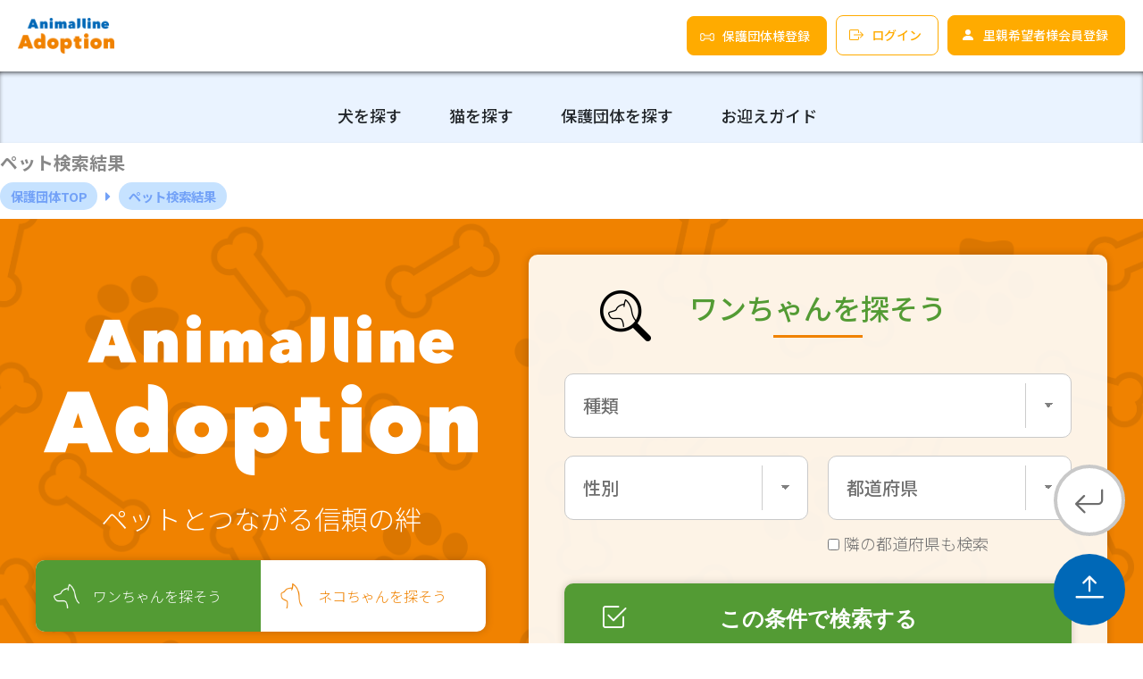

--- FILE ---
content_type: text/html; charset=UTF-8
request_url: https://animalline.jp/adoption/pet/search/result?pet_kind=1&size_code=1
body_size: 43045
content:

<!DOCTYPE html>
<html lang="ja">
<head>
    <script async src="https://s.yimg.jp/images/listing/tool/cv/ytag.js"></script>
    <script>
    window.yjDataLayer = window.yjDataLayer || [];
    function ytag() { yjDataLayer.push(arguments); }
    ytag({"type":"ycl_cookie"});
    </script>

    <!-- Global site tag (gtag.js) - Google Ads: 10929084835 -->
    <script async src="https://www.googletagmanager.com/gtag/js?id=AW-10929084835"></script>
    <script>
    window.dataLayer = window.dataLayer || [];
    function gtag(){dataLayer.push(arguments);}
    gtag('js', new Date());

    gtag('config', 'AW-10929084835');
    </script>

    <!-- Global site tag (gtag.js) - Google Analytics -->
    <script async src="https://www.googletagmanager.com/gtag/js?id=G-XS8V5VVPRP"></script>
    <script>
    window.dataLayer = window.dataLayer || [];
    function gtag(){dataLayer.push(arguments);}
    gtag('js', new Date());

    gtag('config', 'G-XS8V5VVPRP');
    </script>

    <!-- Global site tag (gtag.js) - Google Analytics -->
    <script async src="https://www.googletagmanager.com/gtag/js?id=UA-212594413-1"></script>
    <script>
    window.dataLayer = window.dataLayer || [];
    function gtag(){dataLayer.push(arguments);}
    gtag('js', new Date());
    gtag('config', 'UA-212594413-1');
    </script>
    <meta charset="utf-8">
    <meta http-equiv="X-UA-Compatible" content="IE=edge">
    <meta name="viewport" content="width=device-width, initial-scale=1">
    <title>保護犬・保護猫検索 | 保護犬・猫の里親募集 アニマルライン</title>
    <meta name="description" content="アニマルラインの保護犬・猫の里親募集の保護犬・保護猫検索ページです。一頭でも多くの保護犬猫が救われ、社会的な殺処分問題の解決につなげることを目指しています。">

    <link rel="preconnect" href="https://fonts.gstatic.com">
    <link href="https://fonts.googleapis.com/css2?family=Noto+Sans+JP:wght@300;500;700&display=swap" rel="stylesheet">
    <link rel="stylesheet" href="https://cdn.jsdelivr.net/npm/bootstrap@4.5.3/dist/css/bootstrap.min.css" integrity="sha384-TX8t27EcRE3e/ihU7zmQxVncDAy5uIKz4rEkgIXeMed4M0jlfIDPvg6uqKI2xXr2" crossorigin="anonymous">
    <link rel="stylesheet" type="text/css" href="https://cdn.jsdelivr.net/npm/slick-carousel@1.8.1/slick/slick.css">
    <link rel="stylesheet" type="text/css" href="https://cdn.jsdelivr.net/npm/slick-carousel@1.8.1/slick/slick-theme.css">
    <link rel="stylesheet" href="https://cdn.jsdelivr.net/npm/bootstrap-icons@1.5.0/font/bootstrap-icons.css">
    <script src="https://kit.fontawesome.com/330557fe96.js" crossorigin="anonymous"></script>
    <link rel="stylesheet" href="/html/template/default/assets/css/style.css">
    <link rel="stylesheet" href="/html/template/default/assets/css/base-style.css?v=20230131">

    <link rel="stylesheet" href="/html/template/default/assets/css/common.css?v=20230131">
    <link rel="canonical" href="https://animalline.jp/adoption/pet/search/result?pet_kind=1&amp;size_code=1">
      <link rel="stylesheet" href="/html/template/default/assets/css/adoption-style.css">
</head>
<body>
    <div id="wrapper">
        <header>
            <div class="wrap">
            <div class="header-left">
                <div class="header-logo header-logo_breeder">
                    <a href="https://animalline.jp/adoption/">
                        <img src="/html/template/default/assets/img/adoption-logo.png" width="610" height="80" alt="Animalline Adoption"/>
                    </a>
                </div>
                <!--
                <div class="header-count">
                    <div class="header-count__dogs">
                        <span>子犬掲載数</span>
                        <strong>
                            <i>2,652</i>頭
                        </strong>
                    </div>
                    <div class="header-count__breeders">
                        <span>ブリーダー数</span>
                        <strong><i>2,562</i>人</strong>
                    </div>
                </div>
                -->
            </div>
            <div class="header-right">
                <ul>
                                    <li class="breeder">
                        <a href="https://animalline.jp/entry?ReturnPath=adoption_mypage" class="btn">
                        <i><img src="/html/template/default/assets/img/guide/icon-bone2.png" width="16" height="9" alt="保護団体様登録"/></i>
                        <span>保護団体様登録</span>
                        </a>
                    </li>
                    <li class="login">
                        <a href="https://animalline.jp/adoption/login" class="btn">
                        <svg xmlns="http://www.w3.org/2000/svg" width="16" height="16" fill="currentColor" class="bi bi-box-arrow-right" viewBox="0 0 16 16">
                        <path fill-rule="evenodd" d="M10 12.5a.5.5 0 0 1-.5.5h-8a.5.5 0 0 1-.5-.5v-9a.5.5 0 0 1 .5-.5h8a.5.5 0 0 1 .5.5v2a.5.5 0 0 0 1 0v-2A1.5 1.5 0 0 0 9.5 2h-8A1.5 1.5 0 0 0 0 3.5v9A1.5 1.5 0 0 0 1.5 14h8a1.5 1.5 0 0 0 1.5-1.5v-2a.5.5 0 0 0-1 0v2z"/>
                        <path fill-rule="evenodd" d="M15.854 8.354a.5.5 0 0 0 0-.708l-3-3a.5.5 0 0 0-.708.708L14.293 7.5H5.5a.5.5 0 0 0 0 1h8.793l-2.147 2.146a.5.5 0 0 0 .708.708l3-3z"/>
                        </svg>
                        <span>ログイン</span>
                        </a>
                    </li>
                    <li class="member">
                        <a href="https://animalline.jp/entry?ReturnPath=adoption_top" class="btn">
                        <svg xmlns="http://www.w3.org/2000/svg" width="16" height="16" fill="currentColor" class="bi bi-person-fill" viewBox="0 0 16 16">
                        <path d="M3 14s-1 0-1-1 1-4 6-4 6 3 6 4-1 1-1 1H3zm5-6a3 3 0 1 0 0-6 3 3 0 0 0 0 6z"/>
                        </svg>
                        <span>里親希望者様会員登録</span>
                        </a>
                    </li>
                                </ul>
            </div>
            <div class="btn-trigger">
                        <span></span>
                        <span></span>
                        <span></span>
                    </div>
            </div>
        </header>
        <main role="main">
            <div class="header-navi">
            　<ul>
            　　<li>
                    <a href="https://animalline.jp/adoption/?pet_kind=1" class="btn">
                    <span>犬を探す</span>
                    </a>
                </li>
                <li>
                    <a href="https://animalline.jp/adoption/?pet_kind=2" class="btn">
                    <span>猫を探す</span>
                    </a>
                </li>
                <li>
                    <a href="https://animalline.jp/adoption/adoption_search" class="btn">
                    <span>保護団体を探す</span>
                    </a>
                </li>
                <li>
                    <a href="https://animalline.jp/adoption/guide/dog" class="btn">
                    <span>お迎えガイド</span>
                    </a>
                </li>
            　</ul>
            </div>

            <div class="header-title">
                <h1>ペット検索結果</h1>
                <ol itemscope itemtype="http://schema.org/BreadcrumbList" class="ani-breadcrumb">
                                                                <li itemprop="itemListElement" itemscope itemtype="http://schema.org/ListItem">
                            <a itemprop="item" href=" /adoption/ ">
                            <span itemprop="name"> 保護団体TOP</span></a>
                            <meta itemprop="position" content="1" />
                        </li>
                                                                    <li itemprop="itemListElement" itemscope itemtype="http://schema.org/ListItem">
                            <a itemprop="item" href=" # ">
                            <span itemprop="name"> ペット検索結果</span></a>
                            <meta itemprop="position" content="2" />
                        </li>
                                                            </ol>
            </div>
            <section id="breeder-mv" class="adoption">
      <div class="inner">
        <div class="breeder-mv__container">
          <div class="breeder-mv__text">
            <h2></h2>
            <div class="breeder-mv__text_logo"><img src="/html/template/default/assets/img/adoption-mv-logo.png" alt="Animalline Breeder"/></div>
            <p>ペットとつながる信頼の絆</p>
            <div class="breeder-mv__text_btn">
              <ul>
                                  <li class="breeder-mv__text_btn_dog"><span><i>ワンちゃんを探そう</i></span></li>
                    <li class="breeder-mv__text_btn_cat"><a href="https://animalline.jp/adoption/?pet_kind=2"><i>ネコちゃんを探そう</i></a></li>
                              </ul>
            </div>
          </div>
          <div class="breeder-mv__search">
            <div class="breeder-mv__search_wrap breeder-mv__search_dog">
              <div class="breeder-mv__search_title">
                                  <h2>ワンちゃんを探そう</h2>
                              </div>
              <div class="breeder-mv__search_body">
                <form action="https://animalline.jp/adoption/pet/search/result" method="get">
                  <input type="hidden" name="pet_kind" value="1">
                  <div class="breeder-mv__search_top">
                    <div class="select-container">
                      <select class="form_dropdown w-100" id="formControlSelect1" name="breed_type">
                        <option value="">種類</option>
                                                    <option value="187" >その他</option>
                                                    <option value="21" >ウェルシュ・コーギー・ペンブローク</option>
                                                    <option value="39" >シーズー</option>
                                                    <option value="118" >ダルメシアン</option>
                                                    <option value="9" >トイ・プードル</option>
                                                    <option value="112" >バーニーズ・マウンテン・ドッグ</option>
                                                    <option value="16" >パピヨン</option>
                                                    <option value="19" >ビーグル</option>
                                                    <option value="34" >ボストン・テリア</option>
                                                    <option value="11" >ポメラニアン</option>
                                                    <option value="8" >ミニチュア・ダックスフンド</option>
                                                    <option value="1" >ヨークシャー・テリア</option>
                                                    <option value="71" >ラブラドール・レトリーバー</option>
                                                    <option value="68" >日本スピッツ</option>
                                                    <option value="40" >柴</option>
                                                    <option value="67" >甲斐</option>
                                                    <option value="115" >秋田</option>
                                                    <option value="130" >紀州</option>
                                                    <option value="245" >雑種（犬）(中型)</option>
                                                    <option value="246" >雑種（犬）(大型)</option>
                                                    <option value="186" >雑種（犬）(小型)</option>
                                                    <option value="247" >ＭＩＸ（犬）(中型)</option>
                                                    <option value="131" >ＭＩＸ（犬）(小型)</option>
                                              </select>
                    </div>
                  </div>
                  <div class="breeder-mv__search_bottom">
                    <div class="breeder-mv__search_bottom_w50">
                      <div class="select-container">
                        <select class="form_dropdown w-100" id="formControlSelect2" name="gender">
                          <option value="">性別</option>
                          <option value="1" >
                            男の子
                          </option>
                          <option value="2" >
                            女の子
                          </option>
                        </select>
                      </div>
                    </div>
                    <div class="breeder-mv__search_bottom_w50">
                      <div class="select-container">
                        <select class="form_dropdown w-100" id="formControlSelect3" name="region">
                            <option value="">都道府県</option>
                                                    <option value="1" >北海道</option>
                                                    <option value="2" >青森県</option>
                                                    <option value="3" >岩手県</option>
                                                    <option value="4" >宮城県</option>
                                                    <option value="5" >秋田県</option>
                                                    <option value="6" >山形県</option>
                                                    <option value="7" >福島県</option>
                                                    <option value="8" >茨城県</option>
                                                    <option value="9" >栃木県</option>
                                                    <option value="10" >群馬県</option>
                                                    <option value="11" >埼玉県</option>
                                                    <option value="12" >千葉県</option>
                                                    <option value="13" >東京都</option>
                                                    <option value="14" >神奈川県</option>
                                                    <option value="15" >新潟県</option>
                                                    <option value="16" >富山県</option>
                                                    <option value="17" >石川県</option>
                                                    <option value="18" >福井県</option>
                                                    <option value="19" >山梨県</option>
                                                    <option value="20" >長野県</option>
                                                    <option value="21" >岐阜県</option>
                                                    <option value="22" >静岡県</option>
                                                    <option value="23" >愛知県</option>
                                                    <option value="24" >三重県</option>
                                                    <option value="25" >滋賀県</option>
                                                    <option value="26" >京都府</option>
                                                    <option value="27" >大阪府</option>
                                                    <option value="28" >兵庫県</option>
                                                    <option value="29" >奈良県</option>
                                                    <option value="30" >和歌山県</option>
                                                    <option value="31" >鳥取県</option>
                                                    <option value="32" >島根県</option>
                                                    <option value="33" >岡山県</option>
                                                    <option value="34" >広島県</option>
                                                    <option value="35" >山口県</option>
                                                    <option value="36" >徳島県</option>
                                                    <option value="37" >香川県</option>
                                                    <option value="38" >愛媛県</option>
                                                    <option value="39" >高知県</option>
                                                    <option value="40" >福岡県</option>
                                                    <option value="41" >佐賀県</option>
                                                    <option value="42" >長崎県</option>
                                                    <option value="43" >熊本県</option>
                                                    <option value="44" >大分県</option>
                                                    <option value="45" >宮崎県</option>
                                                    <option value="46" >鹿児島県</option>
                                                    <option value="47" >沖縄県</option>
                                                </select>
                      </div>
                      <label><input type="checkbox" name="adjacent" value="1" class="mr-1"
                                                    >隣の都道府県も検索</label>
                    </div>
                  </div>
                  <div class="breeder-mv__search_btn">
                    <button><i class="bi bi-check2-square"></i>この条件で検索する</button>
                  </div>
                </form>
              </div>
            </div>
          </div>
        </div>
      </div>
    </section>
 
  <section id="breeder-column" class="breeder-column_dog">
      <div class="inner">
        <div class="breeder-column-row">
          <div class="breeder-column__main">
            <div class="breeder-column__main_section" id="breeder-column__main_section_dog_new">
              <div class="breeder-column__main_section_title">
                <h3>検索結果</h3>
              </div>
              <div class="breeder-column__main_section_body">
                <ul>
                                            <li>
                            <a href="https://animalline.jp/adoption/pet/detail/212" style="font-weight: 300;">
                            <div class="tags">
                              <ul>
                                                                  <li class="tag_new"><span>募集中</span></li>
                                                                                                                              </ul>
                            </div>
                            <figure>
                              <img src="https://animalline.jp/html/upload/save_image/adoption/212/65b2266d313be.png"
                            class="card-img-top" alt="Pet-image">
                            </figure>
                            <h4>ルイーズ</h4>
                            <div>トイ・プードル</div>
                            <div class="type">
                              <span>女の子</span>
                              <span>クリーム</span>
                            <p>ずっとずっと一生大切にしてかわいがってください。</p>
                            </a>
                        </li>
                                            <li>
                            <a href="https://animalline.jp/adoption/pet/detail/210" style="font-weight: 300;">
                            <div class="tags">
                              <ul>
                                                                  <li class="tag_new"><span>募集中</span></li>
                                                                                                                              </ul>
                            </div>
                            <figure>
                              <img src="https://animalline.jp/html/upload/save_image/adoption/210/65b21d1f5d355.png"
                            class="card-img-top" alt="Pet-image">
                            </figure>
                            <h4>ハッピー</h4>
                            <div>トイ・プードル</div>
                            <div class="type">
                              <span>男の子</span>
                              <span>茶</span>
                            <p>ずっとずっと一生大切にしてかわいがってください<br />
高齢者、単身者応相談。</p>
                            </a>
                        </li>
                                            <li>
                            <a href="https://animalline.jp/adoption/pet/detail/99" style="font-weight: 300;">
                            <div class="tags">
                              <ul>
                                                                  <li class="tag_new"><span>募集中</span></li>
                                                                                                                              </ul>
                            </div>
                            <figure>
                              <img src="https://animalline.jp/html/upload/save_image/adoption/99/63c3ce8d44d19.png"
                            class="card-img-top" alt="Pet-image">
                            </figure>
                            <h4>しずか</h4>
                            <div>シーズー</div>
                            <div class="type">
                              <span>女の子</span>
                              <span>クリーム</span>
                            <p>大人しくて甘えん坊のしずかちゃんです</p>
                            </a>
                        </li>
                                            <li>
                            <a href="https://animalline.jp/adoption/pet/detail/88" style="font-weight: 300;">
                            <div class="tags">
                              <ul>
                                                                  <li class="tag_new"><span>募集中</span></li>
                                                                                                                              </ul>
                            </div>
                            <figure>
                              <img src="https://animalline.jp/html/upload/save_image/adoption/88/63b7f42f1fc42.png"
                            class="card-img-top" alt="Pet-image">
                            </figure>
                            <h4>まっ白の紀州犬チコ君</h4>
                            <div>紀州</div>
                            <div class="type">
                              <span>男の子</span>
                              <span>白色</span>
                            <p>よくなついてくれます。</p>
                            </a>
                        </li>
                                            <li>
                            <a href="https://animalline.jp/adoption/pet/detail/200" style="font-weight: 300;">
                            <div class="tags">
                              <ul>
                                                                                                  <li class="tag_recommend"><span>ﾄﾗｲｱﾙ中</span></li>
                                                                                              </ul>
                            </div>
                            <figure>
                              <img src="https://animalline.jp/html/upload/save_image/adoption/200/658509c67b35d.png"
                            class="card-img-top" alt="Pet-image">
                            </figure>
                            <h4>とっても活発「山梨」</h4>
                            <div>雑種（犬）(小型)</div>
                            <div class="type">
                              <span>男の子</span>
                              <span>ブラックタン</span>
                            <p>子犬フード1日40ｇ×2回(様子見て増減)<br />
マウントをとりたいお年頃。<br />
他の犬平気、人間大丈夫。気は強い。<br />
甘えん坊。食欲旺盛。<br />
他の犬にしつこくしてしまう時があります。<br />
大きい犬には割とすぐ降参しますが、小さい犬相手だと強気に出る時があります。<br />
おやつは大好きで飛びかかってきますのでトレーニングが必要。<br />
運動神経抜群で、高めのテーブル(80センチくらい？)にも飛び乗ってしまうので対策(食べ物を置かない、柵を設置する等)が必要です。<br />
トイレトレーニング、50パーセントほど、まだまだです。<br />
お散歩トレーニング、まだまだリードに慣れずきちんと歩けません。社会化トレーニングが必要です。<br />
ハウストレーニング、まだまだですが、だいぶ静かに過ごせるようになってきました。ごはんはハウスであげています</p>
                            </a>
                        </li>
                                            <li>
                            <a href="https://animalline.jp/adoption/pet/detail/118" style="font-weight: 300;">
                            <div class="tags">
                              <ul>
                                                                                                                                  <li class="tag_popular"><span>譲渡決定</span></li>
                                                              </ul>
                            </div>
                            <figure>
                              <img src="https://animalline.jp/html/upload/save_image/adoption/118/64ef157911b78.png"
                            class="card-img-top" alt="Pet-image">
                            </figure>
                            <h4>れお</h4>
                            <div>ポメラニアン</div>
                            <div class="type">
                              <span>男の子</span>
                              <span>茶</span>
                            <p>まだ４歳になったばかり、家族として長く大切にしてください。</p>
                            </a>
                        </li>
                                            <li>
                            <a href="https://animalline.jp/adoption/pet/detail/110" style="font-weight: 300;">
                            <div class="tags">
                              <ul>
                                                                                                                                  <li class="tag_popular"><span>譲渡決定</span></li>
                                                              </ul>
                            </div>
                            <figure>
                              <img src="https://animalline.jp/html/upload/save_image/adoption/110/63e24cb5597ee.png"
                            class="card-img-top" alt="Pet-image">
                            </figure>
                            <h4>翼くん</h4>
                            <div>ヨークシャー・テリア</div>
                            <div class="type">
                              <span>男の子</span>
                              <span>ダークスチールブルー</span>
                            <p>去勢手術済</p>
                            </a>
                        </li>
                                            <li>
                            <a href="https://animalline.jp/adoption/pet/detail/103" style="font-weight: 300;">
                            <div class="tags">
                              <ul>
                                                                                                                                  <li class="tag_popular"><span>譲渡決定</span></li>
                                                              </ul>
                            </div>
                            <figure>
                              <img src="https://animalline.jp/html/upload/save_image/adoption/103/63d8e969c617d.png"
                            class="card-img-top" alt="Pet-image">
                            </figure>
                            <h4>翼くん</h4>
                            <div>ヨークシャー・テリア</div>
                            <div class="type">
                              <span>男の子</span>
                              <span>ダークスチールブルー</span>
                            <p>去勢手術と混合ワクチン接種予約済みです。<br />
正確な金額は医療を受けてみないと分かりませんが、大体上記の金額くらいかと思います。</p>
                            </a>
                        </li>
                                            <li>
                            <a href="https://animalline.jp/adoption/pet/detail/31" style="font-weight: 300;">
                            <div class="tags">
                              <ul>
                                                                                                                                  <li class="tag_popular"><span>譲渡決定</span></li>
                                                              </ul>
                            </div>
                            <figure>
                              <img src="https://animalline.jp/html/upload/save_image/adoption/31/61d27d3572a4d.png"
                            class="card-img-top" alt="Pet-image">
                            </figure>
                            <h4></h4>
                            <div>雑種（犬）(小型)</div>
                            <div class="type">
                              <span>女の子</span>
                              <span>クリーム</span>
                            <p>お散歩が得意です！</p>
                            </a>
                        </li>
                                            <li>
                            <a href="https://animalline.jp/adoption/pet/detail/18" style="font-weight: 300;">
                            <div class="tags">
                              <ul>
                                                                                                                                  <li class="tag_popular"><span>譲渡決定</span></li>
                                                              </ul>
                            </div>
                            <figure>
                              <img src="https://animalline.jp/html/upload/save_image/adoption/18/61af0a97bd431.png"
                            class="card-img-top" alt="Pet-image">
                            </figure>
                            <h4></h4>
                            <div>雑種（犬）(小型)</div>
                            <div class="type">
                              <span>男の子</span>
                              <span>白</span>
                            <p>甘えん坊な男の子です。</p>
                            </a>
                        </li>
                                    </ul>
              </div>
              <div class="navigation">
                
              </div>
            </div>
          </div>
          <div class="breeder-column__side">
    <div class="breeder-column__side_bnr">
        <ul>
            <li class="breeder-column__side_bnr_breeder">
                <a href="https://animalline.jp/adoption/adoption_search">
                    <i class="bi bi-search"></i>保護団体を探そう!!
                </a>
            </li>
            <li class="breeder-column__side_bnr_ec">
                <a href="https://animalline.jp/ec">
                    <i class="bi bi-cart3"></i>ペットアイテムはこちら
                </a>
            </li>
            
                                                <li class="breeder-column__side_bnr_guide">
                        <a href="https://animalline.jp/adoption/guide/dog">子犬お迎えガイド</a>
                    </li>
                                        
            <li class="breeder-column__side_bnr_column">
                <a href="/contents">ワンニャンコラム</a>
            </li>
            <li class="breeder-column__side_bnr_learning">
            <a href="https://animalline.jp/dctn">ペットの家庭教師</a>
            </li>
        </ul>
    </div>
        <div class="breeder-column__side_links">
        <div class="breeder-column__side_links_title"><h3 style="color: #fff">カテゴリーから探す</h3></div>
        <ul>
            <li><a href="https://animalline.jp/adoption/pet/search/result?pet_kind=1&amp;new_pet=1"><i class="bi bi-caret-right-fill"></i>新着のペット</a></li>
            <li><a href="https://animalline.jp/adoption/pet/search/result?pet_kind=1&amp;featured_pet=1"><i class="bi bi-caret-right-fill"></i>注目のペット</a></li>
            
            <li class="parent" style="color: #fff"><i class="bi bi-caret-right-fill"></i>サイズ
                <ul>
                    <li>
                        <a href="https://animalline.jp/adoption/pet/search/result?pet_kind=1&amp;size_code=1">
                            <i class="bi bi-chevron-right"></i>超小型犬
                        </a>
                    </li>
                    <li>
                        <a href="https://animalline.jp/adoption/pet/search/result?pet_kind=1&amp;size_code=2">
                            <i class="bi bi-chevron-right"></i>小型犬
                        </a>
                    </li>
                    <li>
                        <a href="https://animalline.jp/adoption/pet/search/result?pet_kind=1&amp;size_code=3">
                            <i class="bi bi-chevron-right"></i>中型犬
                        </a>
                    </li>
                    <li>
                        <a href="https://animalline.jp/adoption/pet/search/result?pet_kind=1&amp;size_code=4">
                            <i class="bi bi-chevron-right"></i>大型犬
                        </a>
                    </li>
                </ul>
            </li>
        </ul>
    </div>
    <div class="breeder-column__side_info">
        <ul>
        <li><a href="https://animalline.jp/adoption/ani_contact"><i class="bi bi-envelope"></i>お問い合わせ</a></li>
        <li><a href="https://animalline.jp/adoption/company"><i class="bi bi-building"></i>会社概要</a></li>
        <li><a href="https://animalline.jp/aterms"><i class="bi bi-file-text"></i>利用規約</a></li>
        <li><a href="https://animalline.jp/adoption/policy"><i class="bi bi-shield-check"></i>プライバシーポリシー</a></li>
        </ul>
    </div>  

    </div>
        </div>
      </div>
  </section>
            <div class="pageback">
                <a href="#" onclick="history.back(-1);return false;"><i class="bi bi-arrow-return-left"></i></a>
                            </div>
            <div class="pagetop">
                <a href="#wrapper"><i class="bi bi-arrow-bar-up"></i></a>
            </div>
        </main>
        <footer id="footer03">
            <div class="inner">
                <div class="footer-row">
                    <!--
                    <div class="footer-link">
                    <a href="https://animalline.jp/adoption/company">会社概要</a>｜
                    <a href="https://animalline.jp/adoption/tradelaw">特定商取引法に基づく表記</a>｜ 
                    <a href="https://animalline.jp/adoption/company">会社概要</a>｜
                    <a href="https://animalline.jp/adoption/policy">プライバシーポリシー</a>
                    </div>
                    -->

                    <ul class="nav">
                        <li>
                            <ul class="nav-child">
                                <li><a href="https://animalline.jp/adoption/"><span>Adoption検索TOP</span></a></li>
                                <li><a href="https://animalline.jp/adoption/adoption_search"><span>保護団体検索</span></a></li>
                                <li><a href="https://animalline.jp/adoption/transferinfo"><span>お引渡しの流れ</span></a></li>
                                <li><a href="https://animalline.jp/adoption/costinfo"><span>お迎え時の費用について</span></a></li>
                                <li><a href="https://animalline.jp/adoption/ani_contact">お問い合わせ</a></li>
                            </ul>
                        </li>
                        <li>
                            <ul class="nav-child">
                                <li><a href="/contents/"><span>ワンニャンコラム</span></a></li>
                                <li><a href="https://animalline.jp/adoption/guide/dog"><span>お迎えガイド</span></a></li>
                                <li><a href="https://animalline.jp/dctn"><span>ペットの家庭教師</span></a></li>
                                <li><a href="https://animalline.jp/ec"><span>アニマルラインショップ</span></a></li>
                            </ul>
                        </li>
                        <li>
                            <ul class="nav-child">
                                <li><a href="https://animalline.jp/adoption/company"><span>会社概要</span></a></li>
                                <li><a href="https://animalline.jp/adoption/policy"><span>プライバシーポリシー</span></a></li>
                            </ul>
                        </li>
                    </ul>
                </div>
            </div>
            <div class="footer-logo"><a href="https://animalline.jp/adoption/"><img src="/html/template/default/assets/img/logo.png" width="305" height="40" alt="Animalline"/></a></div>
            <div class="copyright"><small>Copyright © 2021 Animalline All Rights Reserved.</small></div>
        </footer>
    
        <div id="side-menu">
                        <div class="side-menu__list">
                <ul>
                    <li class="logout">
                        <a href="https://animalline.jp/adoption/?pet_kind=1" class="btn">
                        <span>犬を探す</span>
                        </a>
                    </li>
                    <li class="logout">
                        <a href="https://animalline.jp/adoption/?pet_kind=2" class="btn">
                        <span>猫を探す</span>
                        </a>
                    </li>
                    <li class="logout">
                        <a href="https://animalline.jp/adoption/adoption_search" class="btn">
                        <span>保護団体を探す</span>
                        </a>
                    </li>
                    <li class="logout">
                        <a href="https://animalline.jp/adoption/guide/dog" class="btn">
                        <span>お迎えガイド</span>
                        </a>
                    </li>
                                            <li class="breeder">
                            <a href="https://animalline.jp/entry?ReturnPath=adoption_mypage" class="btn">
                            <i><img src="/html/template/default/assets/img/guide/icon-bone2.png" width="16" height="9" alt="保護団体様登録"/></i>
                            <span>保護団体様登録</span>
                            </a>
                        </li>
                        <li class="member">
                            <a href="https://animalline.jp/entry?ReturnPath=adoption_top" class="btn">
                                <svg xmlns="http://www.w3.org/2000/svg" width="16" height="16" fill="currentColor" class="bi bi-person-fill" viewBox="0 0 16 16">
                                    <path d="M3 14s-1 0-1-1 1-4 6-4 6 3 6 4-1 1-1 1H3zm5-6a3 3 0 1 0 0-6 3 3 0 0 0 0 6z"/>
                                </svg>
                                <span>里親希望者様会員登録</span>
                            </a>
                        </li>
                        <li class="login">
                            <a href="https://animalline.jp/adoption/login?ReturnPath=adoption_top" class="btn">
                                <svg xmlns="http://www.w3.org/2000/svg" width="16" height="16" fill="currentColor" class="bi bi-box-arrow-right" viewBox="0 0 16 16">
                                    <path fill-rule="evenodd" d="M10 12.5a.5.5 0 0 1-.5.5h-8a.5.5 0 0 1-.5-.5v-9a.5.5 0 0 1 .5-.5h8a.5.5 0 0 1 .5.5v2a.5.5 0 0 0 1 0v-2A1.5 1.5 0 0 0 9.5 2h-8A1.5 1.5 0 0 0 0 3.5v9A1.5 1.5 0 0 0 1.5 14h8a1.5 1.5 0 0 0 1.5-1.5v-2a.5.5 0 0 0-1 0v2z"/>
                                    <path fill-rule="evenodd" d="M15.854 8.354a.5.5 0 0 0 0-.708l-3-3a.5.5 0 0 0-.708.708L14.293 7.5H5.5a.5.5 0 0 0 0 1h8.793l-2.147 2.146a.5.5 0 0 0 .708.708l3-3z"/>
                                </svg>
                                <span>ログイン</span>
                            </a>
                        </li>
                                    </ul>
            </div>
        </div>
    </div>
    <script async src="https://s.yimg.jp/images/listing/tool/cv/ytag.js"></script>
    <script>
    window.yjDataLayer = window.yjDataLayer || [];
    function ytag() { yjDataLayer.push(arguments); }
    ytag({
    "type":"yss_retargeting",
    "config": {
        "yahoo_ss_retargeting_id": "1001250419",
        "yahoo_sstag_custom_params": {
        }
    }
    });
    </script>
</body>
<script src="https://code.jquery.com/jquery-3.6.0.min.js"
  integrity="sha256-/xUj+3OJU5yExlq6GSYGSHk7tPXikynS7ogEvDej/m4="
  crossorigin="anonymous"></script>
<script src="https://cdn.jsdelivr.net/npm/popper.js@1.16.1/dist/umd/popper.min.js" integrity="sha384-9/reFTGAW83EW2RDu2S0VKaIzap3H66lZH81PoYlFhbGU+6BZp6G7niu735Sk7lN" crossorigin="anonymous"></script>
<script src="https://cdn.jsdelivr.net/npm/bootstrap@4.5.3/dist/js/bootstrap.min.js" integrity="sha384-w1Q4orYjBQndcko6MimVbzY0tgp4pWB4lZ7lr30WKz0vr/aWKhXdBNmNb5D92v7s" crossorigin="anonymous"></script>
<script src="/html/template/default/assets/js/jquery.matchHeight.js"></script>
<script src="/html/template/default/assets/js/common.js?v=20230131"></script>
</html>

--- FILE ---
content_type: text/css
request_url: https://animalline.jp/html/template/default/assets/css/base-style.css?v=20230131
body_size: 11004
content:
/*
カラー定義
*/

:root {
    --breeder-main-color: #549B35;
    --adoption-main-color: #F08300;
    --common-main-color: #1343df;
    --bg-color: #ffffff;
    --accent-color: #FF5D5D;
    --gray-500: #424242;
    --gray-400: #7C7C7C;
    --gray-300: #B2B2B2;
    --gray-200: #F0F0F0;
    --gray-100: #F8F8F8;
}

/*DOM*/

html {
    min-width: 320px;
    font-size: min(2.25vw, 18px);
}

body {
    font-family: fot-tsukuardgothic-std, "游ゴシック Medium", "Yu Gothic Medium", "游ゴシック体", YuGothic, "游ゴシック", "Yu Gothic", sans-serif;
}

footer {
    background-color: white;
    text-align: center;
}

h1, h2, h3, h4, h5, h6, p {
    margin: 0;
}

h1 {
    font-size: 2rem;
    font-weight: 600;
}

h2 {
    font-size: 1.8rem;
    font-weight: 600;
}

h3 {
    font-size: 1.6rem;
    font-weight: 600;
}

h4 {
    font-size: 1.4rem;
    font-weight: 500;
}

h5 {
    font-size: 1.2rem;
    font-weight: 300;
}

h6 {
    font-size: 1rem;
    font-weight: 300;
}

p {
    /* font-size: 1.6rem; */
}

a {
    /* color: var(--gray-400); */
    font-weight: 600;
}

a, a:visited, a:focus, a:hover {
    text-decoration: none;
}

li {
    list-style: none;
    /* color: var(--gray-400); */
}

header {
    /* position: fixed; */
    z-index: 2;
    width: 100%;
}

th, td {
    /* font-size: 12px; */
    /* font-size: 14px; */
}

@media (max-width: 768px) {
    .side-container {
        display: none;
    }
}

/*共通クラス*/

/* 5 Columns-START */

.col-15, .col-sm-15, .col-md-15, .col-lg-15 {
    position: relative;
    min-height: 1px;
    padding-right: 15px;
    padding-left: 15px;
    width: 100%;
}

@media (min-width: 768px) {
    .col-sm-15 {
        width: 20%;
        flex: 0 0 20%;
    }
}

@media (min-width: 992px) {
    .col-md-15 {
        width: 20%;
        flex: 0 0 20%;
    }
}

@media (min-width: 1200px) {
    .col-lg-15 {
        width: 20%;
        flex: 0 0 20%;
    }
}

/* 5 Columns-END */

.max-w-1200 {
    max-width: 1200px;
}

.p-10 {
    padding: 10rem!important;
}

.justify-flex-end {
    justify-content: flex-end!important;
}

.vertical-align-top {
    vertical-align: top!important;
}

.vertical-align-middle {
    vertical-align: middle!important;
}

.vertical-align-bottom {
    vertical-align: bottom!important;
}

.text-align-center {
    text-align: center;
    padding-left: 0;
    padding-right: 0;
    margin: 0 auto;
}

/* 背景-START */

.bg-none {
    background: none!important;
}

.bg-primary {
    background-color: var(--bg-color) !important;
}

.bg-white {
    background-color: white!important;
}

.bg-accent {
    background-color: var(--accent-color);
}

.bg-gray-300 {
    background-color: var(--gray-300);
}

/* 背景-END */

/* フォントSTART */

.color-breeder {
    color: var(--breeder-main-color);
}

.color-accent {
    color: var(--accent-color);
}

.color-gray-500 {
    color: var(--gray-500)!important;
}

.color-gray-400 {
    color: var(--gray-400)!important;
}

.color-gray-300 {
    color: var(--gray-300);
}

.color-gray-200 {
    color: var(--gray-200);
}

.color-gray-100 {
    color: var(--gray-100);
}

/* pxでの指定はしない */

/* .font-size-18 {
    font-size: 18px!important;
}

.font-size-16 {
    font-size: 16px!important;
}

.font-size-14 {
    font-size: 14px!important;
}

.font-size-12 {
    font-size: 12px!important;
}

.font-size-10 {
    font-size: 10px!important;
} */

.font-weight-600 {
    font-weight: 600;
}

.font-weight-500 {}

.font-weight-400 {
    font-weight: 400;
}

.font-weight-300 {
    font-weight: 300;
}

/* フォントSTART */

/*header*/

.dummy-header {
    width: 100%;
    height: 150.44px;
}

.sm-dummy-header {
    width: 100%;
    height: 115.44px;
}

.dummy-header-lp {
    width: 100%;
    height: 93.42px;
}

.sm-dummy-header-lp {
    width: 100%;
    height: 115.44px;
}

.main {
    max-width: 1170px;
    margin: auto;
    /* padding: 2em 4em; */
    padding: 2em 2em;
}

.header-nav .nav-link.active:hover {
    color: white;
}

.header-nav .nav-item a {
    height: 50px;
}

.dropdown-toggle::after {
    display: none;
}

/* サイドメニュー */

/* .side-nav {
    border: solid 1px var(--gray-400)
} */

.side-nav-item {
    width: 100%;
    border-top: none;
}

.side-nav-item:first-child {
    border: none;
}

.side-nav-item a {
    font-weight: 600;
}

/*ハンバーガーメニュー*/

.headerNav {
    right: -100vw;
    top: 0;
    padding-top: 65px;
    -webkit-transition: all .6s;
    transition: all .6s;
    z-index: 20;
    overflow-y: auto;
}

.hamburger_btn {
    right: -2px;
    top: 16px;
    width: 55px;
    height: 55px;
    cursor: pointer;
    z-index: 30;
}

.hamburger_line {
    left: 8px;
    width: 25px;
    height: 2px;
    background-color: var(--gray-500);
    -webkit-transition: all .6s;
    transition: all .6s;
}

.hamburger_line_1 {
    top: 20px;
}

.hamburger_line_2 {
    top: 27px;
}

.hamburger_line_3 {
    top: 34px;
}

.hamburger_menu_btn {
    width: 90%;
    margin: 0 auto 10px;
    border-radius: 5px;
}

.black-bg {
    left: 0;
    top: 0;
    z-index: 10;
    background-color: #000;
    opacity: 0;
    -webkit-transition: all .6s;
    transition: all .6s;
    cursor: pointer;
    visibility: hidden;
}

.nav-open .headerNav {
    right: 0;
}

.nav-open .black-bg {
    opacity: .8;
    visibility: visible;
}

.nav-open .hamburger_line_1 {
    -webkit-transform: rotate(45deg);
    transform: rotate(45deg);
    top: 25px;
}

.nav-open .hamburger_line_2 {
    width: 0;
    left: 50%;
}

.nav-open .hamburger_line_3 {
    -webkit-transform: rotate(-45deg);
    transform: rotate(-45deg);
    top: 25px;
}

.breadcrumb {
    max-width: 1200px;
    padding: 4em 4em 2em;
}

/*カテゴリエリア*/

.search-list ul>li {
    margin: 10% 0;
}

.search-list ul>li>h5 {
    color: var(--gray-400);
    font-weight: 500;
}

/*ボタン*/

.basic-btn {
    padding: 1em;
    width: 100%;
    font-size: 14px;
    color: white;
    font-weight: 600;
    border-radius: 30px;
    border: none;
}

.basic-btn:hover {
    color: white;
}

.accent-btn {
    background-color: var(--accent-color);
}

.accent-btn:hover {
    background-color: #FFA2A2;
}

/*new*/

.new-band {
    position: relative;
}

.new-band:after {
    content: "NEW";
    position: absolute;
    width: 5em;
    height: 2em;
    top: 0;
    left: 0;
    background-color: var(--accent-color);
    color: white;
    font-size: 10px;
    text-align: center;
    line-height: 2;
    border: 0;
    border-radius: 7px 0 0 0;
}

.search-list-child li:before {
    position: relative;
    top: -2px!important;
    left: -8px!important;
    display: inline-block;
    width: 15px;
    height: 1px;
    content: '';
    background-color: var(--gray-400);
}

.input-group-lg>.custom-select, .input-group-lg>.form-control:not(textarea), .gender-form {
    height: calc(1.5em + 1rem + 12px);
    font-size: 14px;
}

.search-area select {
    border: none!important;
    font-size: 18px;
    appearance: none;
}

.search-area select:focus {
    background-color: var(--bg-color);
}

.search-area .select-container {
    position: relative;
    margin: 0 10px;
    height: fit-content;
}

.search-area .select-container::after {
    position: absolute;
    /* top: calc(50% - 12px); */
    top: calc(10px);
    right: 38px;
    content: ">";
    transform: rotate(90deg) scaleY(1.414);
    font-size: 18px;
    font-weight: 500;
    color: var(--gray-500);
    pointer-events: none;
}

.search-btn {
    background-color: var(--accent-color);
    padding: 5px;
    margin: 0 10px;
}

.search-btn:hover {
    background-color: #FFA2A2;
}

.catalog-card img {
    border-radius: 7px 7px 0 0;
}

.catalog-card .card-body {
    border-radius: 0 0 7px 7px;
}

.breed-card img {
    border-radius: 50px;
}

.size-card {
    border-radius: 7px;
}

.size-card>.card-img {
    height: 150px;
    padding-top: 25%;
}

@media (max-width: 768px) {
    .size-card>.card-img {
        height: 100px;
        padding-top: 25%;
    }
}

.group-card {
    border-radius: 7px;
    padding: 1vw;
}

.group-card>h6 {
    padding: 35% 0;
}

.table th {
    background-color: #FFAC69;
    color: white;
    border: 1px solid white;
    width: 10rem;
}

.table td {
    width: 20rem;
}

/*LP*/

.absolute-container {
    width: 400px;
    top: 20%;
    right: 10%;
}

.main-image-view {
    top: 20%;
    left: 10%;
}

.object-fit {
    object-fit: cover;
}

.object-position-80 {
    object-position: 80%;
}

.bg-dna {
    width: 100%;
    background-image: url("../img/bg-dna-img.png");
    background-position-x: right;
}

.accent-text-box {
    width: fit-content;
    padding: 12px 24px;
    background-repeat: unset;
}

/* 基本ドロップダウン */

.form_dropdown {
    /* styling */
    background-color: white;
    border: thin solid rgb(201, 201, 201);
    border-radius: 4px;
    display: inline-block;
    font: inherit;
    line-height: 1.5em;
    padding: 0.5em 3.5em 0.5em 1em;
    /* reset */
    margin: 0;
    -webkit-box-sizing: border-box;
    -moz-box-sizing: border-box;
    box-sizing: border-box;
    -webkit-appearance: none;
    -moz-appearance: none;
    background-image: linear-gradient(45deg, transparent 50%, gray 50%), linear-gradient(135deg, gray 50%, transparent 50%), linear-gradient(to right, #ccc, #ccc);
    background-position: calc(100% - 20px) calc(1em + 2px), calc(100% - 15px) calc(1em + 2px), calc(100% - 2.5em) 0.5em;
    background-size: 5px 5px, 5px 5px, 1px 1.5em;
    background-repeat: no-repeat;
}

.form_input {
    /* styling */
    background-color: white;
    border: thin solid rgb(201, 201, 201);
    border-radius: 4px;
    display: inline-block;
    font: inherit;
    line-height: 1.5em;
    padding: 0.5em 3.5em 0.5em 1em;
    /* reset */
    margin: 0;
    -webkit-box-sizing: border-box;
    -moz-box-sizing: border-box;
    box-sizing: border-box;
    -webkit-appearance: none;
    -moz-appearance: none;
}

.search_button {
    border: none;
    padding: 0 40px;
    height: 40px;
    line-height: 1;
    color: #fff;
    border-radius: 5px;
    font-size: 1em;
    cursor: pointer;
}

.search_button:before {
    font-style: normal;
    font-variant: normal;
    text-rendering: auto;
    -webkit-font-smoothing: antialiased;
    font-family: "FontAwesome";
    font-weight: 900;
    content: '\f002';
    margin-right: 5px;
}

/* DNA検査結果表示 */

.dna-table td, .dna-table th {
    width: initial;
}

a[disabled], button[disabled] {
    cursor: not-allowed;
    opacity: .5;
}

/* フォントサイズ調整 */

@media (max-width: 576px) {
    h1 {
        font-size: 3rem;
        font-weight: 400;
    }
    h2 {
        font-size: 2.5rem;
        font-weight: 400;
    }
    h3 {
        font-size: 2.2rem;
        font-weight: 400;
    }
    h4 {
        font-size: 2rem;
        font-weight: 400;
    }
    h5 {
        font-size: 1.8rem;
        font-weight: 300;
    }
    h6 {
        font-size: 1.5rem;
        font-weight: 300;
    }
    .btn {
        font-size: 1.6rem;
    }
    .form-control {
        font-size: 100%;
    }
}

--- FILE ---
content_type: text/css
request_url: https://animalline.jp/html/template/default/assets/css/common.css?v=20230131
body_size: 113639
content:
@charset "UTF-8";

/*----------------
RESET
-----------------*/
* {
  margin: 0;
  padding: 0;
  box-sizing:border-box;
}

html {
  overflow-y:scroll;
}

body {
  font-family: 'Noto Sans JP',"Helvetica Neue",Arial,"Hiragino Kaku Gothic ProN","Hiragino Sans",Meiryo,sans-serif;
  font-size:16px;
  line-height:1.8;
  color:#000;
  background-color: #fff
}

img {border: 0;max-width:100%;width:auto;height:auto;}

ol,ul,li{list-style:none;}

a img {border:0;}
a {text-decoration:none;color:#000;
  transition:.4s ease;}
a:hover {text-decoration:none;color:#999;}

/*------------------
SETTING
------------------*/
#wrapper{
  padding:80px 0 0;
  overflow:hidden;
  width:100%;
  position:relative;
}
.inner{
	width:1280px;
	margin:0 auto;
}
img{
	width:auto;
	height:auto;
}
.sp{
	display:none !important;
}

main{
  position:relative;
  max-width: 1280px;
  margin: 0 auto 1rem;
}

/*------------------
HEADER
------------------*/
header{
  width:100%;
  position:fixed;
  top:0;
  left:0;
  z-index:20000;
  background-color:#fff;
  height:80px;
}
header .wrap{
  width:1280px;
  height:80px;
  margin:0 auto;
  position:relative;
}
header .header-left{
  position:absolute;
  top:20px;
  left:0;
  display:flex;
  align-items:center;
}
header .header-right{
  position:absolute;
  top:12px;
  right:0;
  display:flex;
  align-items:center;
}
header .header-logo{
  margin:0px 16px 0 0;
}
header .header-logo img{
  width:auto;
  height:40px;
}
header .header-count{
  padding:6px 18px;
  border:solid #ef5350 1px;
  border-radius:30px;
  display:flex;
  align-items:center;
  font-size:12px;
  font-weight:300;
}
header .header-count span{
  margin:0 6px 0 0;
  display:inline-block;
}
header .header-count strong{
  font-size:14px;
  display:inline-block;
}
header .header-count strong i{
  margin:0 5px 0 0;
  font-style:normal;
  color:#ef5350;
}
header .header-count .header-count__dogs{
  margin:0 15px 0 0;
}
header .header-count .header-count__dogs span{
  #background:url(../img/icon-dog.png) no-repeat center left /17px auto;
  padding:0 0 0 5px;
}
header .header-count .header-count__breeders span{
  #background:url(../img/icon-bone.png) no-repeat center left /16px auto;
  padding:0 0 0 5px;
}
header .header-right ul{
  display:flex;
  align-items:center;
  margin:0;
}
header .header-right ul li{
  margin:5px 0 0 10px;
}
header .header-right ul li a{
  display:block;
  background-color:#ffab00;
  color:#fff;
  padding:12px 18px 14px 14px;
  border-radius:8px;
  border:solid #ffab00 1px;
  transition:.4s;
  font-size:14px;
  line-height:1;
}
header .header-right ul li a span{
  vertical-align:middle;
}
header .header-right ul li a:hover{
  color:#fff;
  opacity:.8;
}
header .header-right ul li a svg{
  margin:0 6px 0 0;
  vertical-align:middle;
}
header .header-right ul li a i{
  margin:0 6px 0 0;
  vertical-align:middle;
}
header .header-right ul li.breeder a i img{
  width:16px;
  height:auto;
}
header .header-right ul li.adoption a i img{
  width:12px;
  height:auto;
}
header .header-right ul li.login a{
  background-color:#fff;
  color:#ffab00;
}
header .header-right ul li.login a:hover{
  background-color:#ffab00;
  color:#fff;
}

/* ヘッダーナビ */
.header-navi {
  align-items:center;
  height: 80px;
  background-color: #eaf3ff;
  box-shadow: 0 3px 6px -3px #000000 inset;
  margin-bottom: 10px;
}

.header-navi ul {
  overflow:hidden;
  list-style:none;
  margin: 0 auto;
  z-index: 20;
  width:980px;
  text-align: center;
}
  
.header-navi ul li {
  display: inline-block;
  padding: 0px 10px 0px 10px;
}


.btn-trigger {
	display:none;
  position: absolute;
  width: 36px;
  height: 25px;
  cursor: pointer;
	top:28px;
	right:15px;
}
.btn-trigger span {
  position: absolute;
  left: 0;
  width: 100%;
  height: 3px;
  background-color: #ffab00;
  border-radius: 3px;
}
.btn-trigger span {
  display: inline-block;
  transition: all .4s;
}
.btn-trigger span:nth-of-type(1) {
  top: 0;
}
.btn-trigger span:nth-of-type(2) {
  top: 11px;
}
.btn-trigger span:nth-of-type(3) {
  bottom: 0;
}

.btn-trigger.active span:nth-of-type(1) {
  -webkit-transform: translateY(11px) rotate(-315deg);
  transform: translateY(11px) rotate(-315deg);
}
.btn-trigger.active span:nth-of-type(2) {
  opacity: 0;
}
.btn-trigger.active span:nth-of-type(3) {
  -webkit-transform: translateY(-11px) rotate(315deg);
  transform: translateY(-11px) rotate(315deg);
}

/*------------------
FOOTER
------------------*/
footer{
  background-color:#eeeeee;
  padding:60px 0 40px;
}
.pagetop{
  position:fixed;
  bottom:20px;
  right:20px;
  z-index:19999;
  width:80px;
  height:80px;
  font-size:36px;
  line-height:70px;
  text-align:center;
  color:#fff;
  background-color:#0068b7;
  border-radius:50%;
}
.pagetop a{
  color:#fff;
}
.pagetop a:hover{
  color:#ffff8d;
}

.pageback{
  position:fixed;
  bottom:120px;
  right:20px;
  z-index:19999;
  width:80px;
  height:80px;
  font-size:36px;
  line-height:70px;
  text-align:center;
  color:#6d6d6d;
  background-color:#fff;
  border:solid #c9c9c9 4px;
  border-radius:50%;
}
.pageback a{
  color:#6d6d6d;
}
.pageback a:hover{
  color:#c9c9c9;
}

.footer-row{
  display:block;
  justify-content:space-between;
  align-items:center;
}
.footer-logo{
  text-align:center;
}
.footer-logo img{
  width:305px;
}
.footer-link{
  font-size:16px;
  margin-bottom: 40px;
}
.copyright{
  text-align:center;
  padding:10px 0 0;
}
.copyright small{
  font-size:14px;
  color:#6a6a6a;
}

/*------------------
SIDE MENU
------------------*/
#side-menu{
  display:none;
  position:fixed;
  z-index:19999;
  top:80px;
  left:0;
  width:100%;
  background-color:#ffab00;
  color:#fff;
  padding:20px;
  overflow:hidden;
}
#side-menu .side-menu__count{
  display:none;
  font-size:14px;
  font-weight:300;
  padding:20px;
  background-color:#fff;
  border-radius:10px;
  margin:0 0 20px;
  color:#000;
}
#side-menu .side-menu__count span{
  margin:0 6px 0 0;
  padding:0 0 0 24px;
  display:inline-block;
}
#side-menu .side-menu__count strong{
  font-size:16px;
  display:inline-block;
}
#side-menu .side-menu__count strong i{
  margin:0 5px 0 0;
  font-style:normal;
  color:#ef5350;
}
#side-menu .side-menu__count .header-count__dogs{
  margin:0 0 10px;
}
#side-menu .side-menu__count .header-count__dogs span{
  #background:url(../img/icon-dog.png) no-repeat center left /17px auto;
}
#side-menu .side-menu__count .header-count__breeders span{
  #background:url(../img/icon-bone.png) no-repeat center left /16px auto;
}
#side-menu .side-menu__list ul{
  margin:0;
}
#side-menu .side-menu__list ul li{
  margin:0 0 10px;
}
#side-menu .side-menu__list ul li a{
  display:block;
  color:#fff;
  padding:10px 20px;
  transition:.4s;
  font-size:14px;
  line-height:1;
}
#side-menu .side-menu__list ul li a span{
  vertical-align:middle;
}
#side-menu .side-menu__list ul li a:hover{
  color:#fff;
  opacity:.8;
}
#side-menu .side-menu__list ul li a svg{
  margin:0 6px 0 0;
  vertical-align:middle;
}
#side-menu .side-menu__list ul li a i{
  margin:0 6px 0 0;
  vertical-align:middle;
}
#side-menu .side-menu__list ul li.breeder a i img{
  width:16px;
  height:auto;
}
#side-menu .side-menu__list ul li.adoption a i img{
  width:12px;
  height:auto;
}
#side-menu .side-menu__list ul li.adoption{
  margin:0 0 20px;
}
#side-menu .side-menu__list ul li.login a{
  background-color:#fff;
  color:#ffab00;
  padding:20px;
  border-radius:10px;
}
#side-menu .side-menu__list ul li.login a:hover{
  background-color:#ffab00;
  color:#fff;
}

.pet-movie {
  width:60%;
  margin: auto;
}

/* RSS */
.rss-feed{
  background-color:#efa72b;
  color:#fff;
  padding:20px;
  border-radius:8px;
}
.rss-feed_title{
  padding:10px ;
  border-bottom:solid #8ebe79 1px;
  margin:0 0 20px;
}
.rss-feed_title h3{
  font-size:18px;
  padding:5px 0 5px 45px;
  display:inline-block;
  background:url(../img/breeder-mv-icon-dog_w.png) no-repeat center left /36px auto;
}
.rss-feed a{
  color:#fff;
}
.rss-feed a:hover{
  color:#fff59d;
}
.rss-feed ul{
  padding:0 0 0 20px;
}
.rss-feed ul li{
  font-size:18px;
  padding:20px 0 20px;
  border-bottom: solid 1px #fff;
}
.rss-feed ul li i{
  margin:0 10px 0 0;
}
.rss-feed ul li.parent ul{
  padding:10px 0 0 20px;
}
.rss-feed ul li.parent ul li{
  font-size:16px;
}

.dna-count-frame {
  text-align: center;
}

.dna-count-frame-box {
  margin: 1rem auto;
  width: 300px;
  border: thin solid black;
}

.breeder_section_detail a {
  color: #1e2c76;
  text-decoration:underline;
}

/*------------------
Width <= 1280px
------------------*/
@media screen and (max-width: 1280px) {
.inner{
	width:auto;
	margin:0;
}
header .wrap{
  width:auto;
  min-width:1280px;
  margin:0;
}
header .header-left{
  left:20px;
}
header .header-right{
  right:20px;
}
footer{
  padding:60px 40px 40px;
} 
}

/*------------------
Width <= 980px
------------------*/
@media screen and (max-width: 980px) {
.header-navi {
  display: none !important;
}
header {
  min-width: 100%;
}
header .wrap{
  min-width:auto;
}
header .header-logo img{
  height:20px;
}
header .header-logo.header-logo_breeder img{
  height:40px;
}
header .header-count{
  padding:0;
  border:none;
  border-radius:0;
  font-size:12px;
}
header .header-right{
  display:none;
}

.btn-trigger {
	display:block;
}
  
.footer-row{
  display:block;
  text-align:center;
}
.footer-logo{
  margin:0 0 40px;
}
.pet-movie {
  width:100%;
  margin: auto;
}

}

/*------------------
Width <= 768px
------------------*/
@media screen and (max-width: 768px) {
.sp{
	display:block !important;
}
.pc{
	display:none !important;
}

.pagetop{
  bottom:20px;
  width:60px;
  height:60px;
  font-size:30px;
  line-height:55px;
}
.pageback{
  bottom:100px;
  width:60px;
  height:60px;
  font-size:30px;
  line-height:55px;
}
}

/*------------------
Width <= 640px
------------------*/
@media screen and (max-width: 640px) {
body {
  font-size: 14px;
}
header .header-count{
  display:none;
}
#side-menu .side-menu__count{
  display:block;
}

.footer-link{
  font-size:12px;
}
.copyright small{
  font-size:11px;
}
}

/*------------------
Width <= 480px
------------------*/
@media screen and (max-width: 480px) {
.pagetop{
  bottom:20px;
  right:10px;
  width:40px;
  height:40px;
  font-size:20px;
  line-height:36px;
}
.pageback{
  bottom:60px;
  right:10px;
  width:40px;
  height:40px;
  font-size:20px;
  line-height:36px;
}
footer{
  padding:60px 20px 40px;
}
.copyright{
  padding:40px 0 0;
}
}

/*------------------
Width <= 375px
------------------*/
@media screen and (max-width: 375px) {
.footer-link{
  font-size:10px;
}
.copyright small{
  font-size:10px;
}
}

/*------------------
PAGE - CONTENT
------------------*/
/*------------------
TOP
------------------*/
.search-box-text {
  margin: 1rem auto;
  padding: 0 10%;
}

.search_container{
  box-sizing: border-box;
}
.search_container input[type="text"]{
  background: #ffffff;
  border: #000 solid 0.5px;
  height: 2.0em;
  padding-left: 10px;
}
.search_container input[type="text"]:focus {
  outline: 0;
}
.search_container input[type="submit"]{
  cursor: pointer;
  border: none;
  background: #3879D9;
  color: #fff;
  outline : none;
  height: 2.2em;
  padding: 0 15px 0 15px;
}
.search_container ::-webkit-input-placeholder {
  color: #3879D9;
}

#side-dog-list{
  display: none;
}

#side-dog-type-list{
  display: none;
}

#side-cat-list{
  display: none;
}

#side-cat-type-list{
  display: none;
}


#main-visual{
  width:100%;
  min-width:1280px;
  height:620px;
  position:relative;
  overflow:hidden;
}
#main-visual .main-visual_slider{
  margin:0;
  height:620px;
  position:relative;
}
#main-visual .main-visual_slider .slick-list li{
  width:100%;
  height:620px;
  background-position:right center;
  background-repeat:no-repeat;
  background-size:cover;
}
#main-visual .main-visual_slider .slick-list li.main-visual_slider_1{
  background-image:url(../img/top-mv01.jpg);
}
#main-visual .main-visual_slider .slick-list li.main-visual_slider_2{
  background-image:url(../img/top-mv02.jpg);
}
#main-visual .main-visual_slider .slick-list li.main-visual_slider_3{
  background-image:url(../img/top-mv03.jpg);
}
#main-visual .main-visual__content{
  display:flex;
  align-items:center;
  height:620px;
  width:80%;
  margin:0 auto;
}
#main-visual .main-visual__content_text{
  width:360px;
}
#main-visual .main-visual__content_text_btn{
  padding:20px 0 0;
}
#main-visual .main-visual__content_text_btn a{
  display:block;
  border-radius:10px;
  position:relative;
  color:#fff;
  font-size:24px;
  padding:20px;
  text-align:center;
}
#main-visual .main-visual__content_text_btn a i{
  position:absolute;
  top:20px;
  left:20px;
  transition:.2s ease;
}
#main-visual .main-visual__content_text_btn a:hover i{
  left:30px;
}
#main-visual .main-visual__content_text_btn a:hover{
  opacity:.8;
}
#main-visual .main-visual_slider_1 .main-visual__content_text_btn a{
  background-color:#539b34;
}
#main-visual .main-visual_slider_2 .main-visual__content_text_btn a{
  background-color:#f08200;
}
#main-visual .main-visual_slider_3 .main-visual__content_text_btn a{
  background-color:#48a2da;
}

.main-visual_slider .slick-dots{
  text-align:right;
  z-index:2;
  bottom: 20px;
  right:10px;
}
.main-visual_slider .slick-dots li button {
    font-size: 0;
    line-height: 0;
    display: block;
    width: 20px;
    height: 20px;
    padding: 0;
    cursor: pointer;
    color: transparent;
    border: 0;
    outline: none;
    background: transparent;
}
.main-visual_slider .slick-dots li button:before {
  font-size: 16px;
}
.main-visual_slider .slick-dots li.slick-active button:before {
    opacity: 1;
    color: #0068b7;
}

#top-content{
  padding:160px 0 0;
}
#top-content article{
  padding:0 0 160px;
  position:relative;
}
#top-content .top-content__icon{
  position:absolute;
  top:-81px;
  left:50%;
  width:162px;
  margin-left:-81px;
  z-index:10;
}
#top-content .top-content__icon img{
  width:100%;
  height:auto;
}
#top-content .top-content__container{
  align-items:center;
  min-height:600px;
}
#top-content article:nth-child(odd) .top-content__container{
  flex-direction:row-reverse;
}
#top-content .top-content__container_image{
  width:50%;
  height:600px;
  position:relative;
  overflow:hidden;
  margin:0;
}
#top-content .top-content__container_image img{
	position: absolute;
  width: 100%;
  height: 100%;
  min-width: 100%;
  min-height: 100%;
  left: 50%;
  top: 50%;
  -webkit-transform: translate3d(-50%, -50%, 0);
          transform: translate3d(-50%, -50%, 0);
  object-fit:cover;
}
#top-content .top-content__container_text{
  width:50%;
  padding:0 10% 0 0;
  background-color:#fff;
  text-align:right;
}
#top-content .top-content__container_text{
  width:50%;
  padding:0 0 0 10%;
  background-color:#fff;
  text-align:left;
}
#top-content article:nth-child(odd) .top-content__container_text {
  text-align:center;
  padding:0 10% 0 0;
}
#top-content .top-content__container_text h2{
  text-align:left;
  font-size:18px;
  padding:0 0 5px;
  margin:0 0 60px;
}
#top-content article:nth-child(odd) .top-content__container_text h2{
  text-align:center;
}
#top-content .top-content__container_text_wrap{
  max-width:360px;
  width:70%;
  display:inline-block;
}
#top-content .top-content__container_text_logo{
  margin:0 0 40px;
  text-align:center;
}
#top-content .top-content__container_text_logo img{
  width:auto;
  height:auto;
}
#top-content .top-content__container_text p{
  text-align:left;
  font-size:18px;
  line-height:2.4;
  margin:0 0 40px;
}


.top-content__container_text_btn_03{
  text-align:center;
}
.top-content__container_text_btn_03 a{
  padding:20px 20px;
  margin-bottom:2rem;
  border-radius:10px;
  color:#fff;
  font-size:20px;
  font-weight:500;
  letter-spacing:.1em;
  position:relative;
  display:block;
}

.top-content__container_text_btn_03 a:hover{
  opacity:.8;
}
.top-content__container_text_btn_03 a i{
  position:absolute;
  top:20px;
  left:20px;
}

.top-content__container_text_btn_03 a{
  background-color:#f08200;
}

.top-content__container_text_btn{
  text-align:center;
}
.top-content__container_text_btn a{
  padding:20px 20px;
  margin-bottom:2rem;
  border-radius:10px;
  color:#fff;
  font-size:20px;
  font-weight:500;
  letter-spacing:.1em;
  position:relative;
  display:block;
}

.top-content__container_text_btn a:hover{
  opacity:.8;
}
.top-content__container_text_btn a i{
  position:absolute;
  top:20px;
  left:20px;
}

.top-content__container_text_btn a{
  background-color:#ffc000;
}
.top-content__container_text_btn.bg_navy a{
  background-color:#5EC4F2;
}

.top-content__container_text_btn_02{
  text-align:center;
}
.top-content__container_text_btn_02 a{
  padding:20px 20px;
  margin-bottom:2rem;
  border-radius:10px;
  color:#fff;
  font-size:20px;
  font-weight:500;
  letter-spacing:.1em;
  position:relative;
  display:block;
}

.top-content__container_text_btn_02 a:hover{
  opacity:.8;
}
.top-content__container_text_btn_02 a i{
  position:absolute;
  top:20px;
  left:20px;
}

.top-content__container_text_btn_02 a{
  background-color:#92d050;
}

.top-content__container_text_btn_04{
  text-align:center;
}
.top-content__container_text_btn_04 a{
  padding:20px 20px;
  margin-bottom:2rem;
  border-radius:10px;
  color:#fff;
  font-size:20px;
  font-weight:500;
  letter-spacing:.1em;
  position:relative;
  display:block;
}

.top-content__container_text_btn_04 a:hover{
  opacity:.8;
}
.top-content__container_text_btn_04 a i{
  position:absolute;
  top:20px;
  left:20px;
}

.top-content__container_text_btn_04 a{
  background-color:#539b34;
}



#top-content article.top-content_01{
  
}
#top-content article.top-content_01 .top-content__container_text h2{
  border-bottom:solid #388e3c 1px;
}
#top-content article.top-content_01 .top-content__container_text_btn a{
  background-color:#539b34;
}
#top-content article.top-content_02{
  
}
#top-content article.top-content_02 .top-content__container_text h2{
  border-bottom:solid #f08200 1px;
}
#top-content article.top-content_02 .top-content__container_text_btn a{
  background-color:#f08200;
}
#top-content article.top-content_03{
  
}
#top-content article.top-content_03 .top-content__container_text_logo img{
  width:60%;
}
#top-content article.top-content_03 .top-content__container_text_btn a{
  background-color:#4ea5db;
}
#top-content article.top-content_04{
  
}
#top-content article.top-content_04 .top-content__container_text_btn a{
  background-color:#0068b7;
}

#top-topics{
  margin:0 0 240px;
}
.top-topics__title{
  text-align:center;
  margin:0 0 60px;
}
.top-topics__title h2{
  font-size:36px;
  font-weight:700;
  letter-spacing:.2em;
}
.top-topics__title h2 small{
  font-size:18px;
  display:block;
  padding:20px 0 0;
  color:#0068b7;
  font-weight:300;
}
.top-topics__slide .slick-list li{
  padding:0 20px;
}
.top-topics__slide li figure{
  width:100%;
  height:430px;
  overflow:hidden;
  position:relative;
  border-radius:10px;
  margin:0 auto 20px;
}
.top-topics__slide li figure img{
	position: absolute;
  width: 100%;
  height: 100%;
  min-width: 100%;
  min-height: 100%;
  left: 50%;
  top: 50%;
  -webkit-transform: translate3d(-50%, -50%, 0);
          transform: translate3d(-50%, -50%, 0);
  object-fit:cover;
}
.top-topics__slide li .date{
  text-align:center;
  margin:0 0 10px;
  font-size:18px;
  color:#0068b7;
  font-weight:300;
}
.top-topics__slide li p{
  font-size:18px;
  text-align:center;
}
.top-topics__slide .slick-dots {
    bottom: -40px;
}
.top-topics__slide .slick-dots li button:before {
  font-size: 16px;
}
.top-topics__slide .slick-dots li.slick-active button:before {
    opacity: 1;
    color: #0068b7;
}

#top-dna{
  padding:120px 0 160px;
  background-color:#ddefd6;
  position:relative;
}
#top-dna .top-dna-icon{
  position:absolute;
  top:-81px;
  left:50%;
  width:162px;
  margin-left:-81px;
  z-index:10;
}
#top-dna .top-dna-icon img{
  width:100%;
  height:auto;
}
#top-dna h2{
  font-size:36px;
  line-height:1.5;
  padding:0 0 30px;
  margin:0 0 60px;
  position:relative;
  color:#388e3c;
  text-align:center;
}
#top-dna h2:after{
  content:"";
  width:120px;
  height:5px;
  background-color:#ef5350;
  position:absolute;
  bottom:0;
  left:50%;
  margin-left:-60px;
}
#top-dna h3{
  font-size:30px;
  padding:102px 0 0;
  margin:0 0 40px;
  text-align:center;
  background:url(../img/top-icon06.png) no-repeat center top /72px auto;
}
#top-dna p{
  font-size:18px;
  text-align:center;
  font-weight:300;
  line-height:2;
  margin:0 0 80px;
}
#top-dna ul{
  display:flex;
}
#top-dna ul li{
  width:30%;
  margin:0 5% 0 0;
  text-align:center;
}
#top-dna ul li:last-child{
  margin:0;
}
#top-dna ul li h4 {
  position: relative;
  display: inline-block;
  margin:0 0 30px;
  padding: 10px 20px;
  min-width: 120px;
  max-width: 100%;
  color: #fff;
  font-size: 20px;
  background: #ef5350;
  border-radius:6px;
}
#top-dna ul li h4:before {
  content: "";
  position: absolute;
  top: 100%;
  left: 50%;
  margin-left: -12px;
  border: 12px solid transparent;
  border-top: 12px solid #ef5350;
}
#top-dna ul li figure{
  margin:0 0 20px;
}
#top-dna ul li p{
  font-size:16px;
  text-align:left;
}

/*------------------
Width <= 1280px
------------------*/
@media screen and (max-width: 1280px) {
  
#top-dna{
  padding:120px 40px 160px;
}
#top-dna ul li h4 {
    font-size: 16px;
}
  
}

/*------------------
Width <= 980px
------------------*/
@media screen and (max-width: 980px) {
  
#main-visual{
  min-width:100%;
  height:400px;
}
#main-visual .main-visual_slider{
  height:400px;
}
#main-visual .main-visual_slider .slick-list li{
  height:400px;
}
#main-visual .main-visual__content{
  height:400px;
  width:90%;
}
#main-visual .main-visual__content_text{
  width: 300px ;
}
#main-visual .main-visual__content_text_btn a{
  font-size:20px;
}

#top-content {
    padding: 100px 0 0;
}
#top-content article{
  min-width:100%;
  padding:0 0 100px;
}
#top-content .top-content__icon {
    top: -40px;
    width: 81px;
    margin-left: -40px;
}
#top-content .top-content__container {
    display: block;
    min-height: auto;
}
#top-content .top-content__container_image{
  width:50%;
  height:400px;
}
#top-content .top-content__container_text{
  width:100%;
  padding:40px;
  text-align:center;
}
#top-content article:nth-child(odd) .top-content__container_text {
  text-align:center;
  padding:40px;
}
#top-content .top-content__container_text h2{
  text-align:center;
}
#top-content article:nth-child(odd) .top-content__container_text h2{
  text-align:center;
}
#top-topics{
  margin:0 0 180px;
}
#top-dna .top-dna-icon {
    top: -40px;
    width: 81px;
    margin-left: -40px;
}
#top-dna ul{
  display:block;
}
#top-dna ul li{
  width:auto;
  margin:0 0 40px;
}
#top-dna ul li h4 {
  font-size: 20px;
}
  
}

/*------------------
Width <= 768px
------------------*/
@media screen and (max-width: 768px) {
  
#main-visual{
  height:360px;
}
#main-visual .main-visual_slider .slick-list li{
  background-position:center;
}
#main-visual .main-visual_slider .slick-list li.main-visual_slider_1{
  background-image:url(../img/top-mv01_sp.jpg);
}
#main-visual .main-visual_slider .slick-list li.main-visual_slider_2{
  background-image:url(../img/top-mv02_sp.jpg);
}
#main-visual .main-visual_slider .slick-list li.main-visual_slider_3{
  background-image:url(../img/top-mv03_sp.jpg);
}
#main-visual .main-visual_slider{
  height:360px;
}
#main-visual .main-visual_slider .slick-list li{
  height:360px;
}
#main-visual .main-visual__content{
  height:360px;
  width:auto;
}
#main-visual .main-visual__content_text{
  width: 280px ;
  margin:0 auto;
  padding:30px;
  background-color:rgba(255,255,255,.6);
}
#main-visual .main-visual__content_text_btn{
  padding:10px 0 0;
}
#main-visual .main-visual__content_text_btn a{
  font-size:18px;
  padding:10px 10px 10px 30px;
}
#main-visual .main-visual__content_text_btn a i{
  top:10px;
}
.main-visual_slider .slick-dots li button:before {
  font-size: 14px;
}
.top-topics__slide li figure {
    height: 240px;
}
  
}

/*------------------
Width <= 640px
------------------*/
@media screen and (max-width: 640px) {
}

/*------------------
Width <= 480px
------------------*/
@media screen and (max-width: 480px) {
#top-content .top-content__container_text_wrap {
    max-width: 360px;
    width: 100%;
}
.top-topics__slide li figure {
    height: 160px;
}
#top-dna {
   padding: 100px 20px 120px;
}
}

/*------------------
Width <= 375px
------------------*/
@media screen and (max-width: 375px) {
}

/*------------------
SEARCH
------------------*/
/*------------------
BREEDER - ADOPTION
------------------*/

#breeder-mv{
  background:url(../img/breeder-mv-bg01.gif) no-repeat center /cover;
  width:100%;
  min-height:600px;
  overflow:hidden;
}
#breeder-mv.adoption{
  background:url(../img/adoption-mv-bg01.gif) no-repeat center /cover;
}
.breeder-mv__container{
  padding: 0 40px;
  display:flex;
  align-items:center;
  justify-content:space-between;
}
.breeder-mv__text{
  width:42%;
  color:#fff;
  padding:60px 0;
  text-align:center;
}
.breeder-mv__search{
  width:50%;
}
.breeder-mv__text h2{
  font-size:18px;
  margin:0 0 20px;
  font-weight:300;
}
.breeder-mv__text_logo{
  margin:0 0 20px;
}
.breeder-mv__text p{
  font-size:30px;
  font-weight:300;
}
.breeder-mv__text_btn{
  padding:20px 0 0;
}
.breeder-mv__text_btn ul{
  width:100%;
  height:80px;
  border-radius:10px;
  background-color:#fff;
  box-shadow:0 0 10px rgba(0,0,0,0.2);
  display:flex;
  align-items:center;
  overflow:hidden;
}
.breeder-mv__text_btn ul li{
  width:50%;
  display:flex;
  align-items:center;
}
.breeder-mv__text_btn ul li a,
.breeder-mv__text_btn ul li span{
  display:block;
  width:100%;
  height:80px;
  display:flex;
  align-items:center;
  text-align:center;
  color:#539b34;
}
#breeder-mv.adoption .breeder-mv__text_btn ul li a,
#breeder-mv.adoption .breeder-mv__text_btn ul li span{
  color:#f08200;
}
.breeder-mv__text_btn ul li i{
  font-size:16px;
  font-style:normal;
  font-weight:300;
  display:block;
  width:100%;
  padding:0 0 0 20px;
  background-repeat:no-repeat;
  background-position:center left 20px;
  background-size:contain;
}
.breeder-mv__text_btn ul li a:hover,
.breeder-mv__text_btn ul li span{
  background-color:#f08200;
  color:#fff;
}
#breeder-mv.adoption .breeder-mv__text_btn ul li a:hover,
#breeder-mv.adoption .breeder-mv__text_btn ul li span{
  background-color:#539b34;
  color:#fff;
}
.breeder-mv__text_btn ul li.breeder-mv__text_btn_dog i{
  background-image:url(../img/breeder-mv-icon-dog.png);
}
.breeder-mv__text_btn ul li.breeder-mv__text_btn_cat i{
  background-image:url(../img/breeder-mv-icon-cat.png);
}
#breeder-mv.adoption .breeder-mv__text_btn ul li.breeder-mv__text_btn_dog i{
  background-image:url(../img/breeder-mv-icon-dog_o.png);
}
#breeder-mv.adoption .breeder-mv__text_btn ul li.breeder-mv__text_btn_cat i{
  background-image:url(../img/breeder-mv-icon-cat_o.png);
}
.breeder-mv__text_btn ul li.breeder-mv__text_btn_dog  a:hover i,
.breeder-mv__text_btn ul li.breeder-mv__text_btn_dog  span i{
  background-image:url(../img/breeder-mv-icon-dog_w.png);
}
.breeder-mv__text_btn ul li.breeder-mv__text_btn_cat  a:hover i,
.breeder-mv__text_btn ul li.breeder-mv__text_btn_cat  span i{
  background-image:url(../img/breeder-mv-icon-cat_w.png);
}
#breeder-mv.adoption .breeder-mv__text_btn ul li.breeder-mv__text_btn_dog  a:hover i,
#breeder-mv.adoption .breeder-mv__text_btn ul li.breeder-mv__text_btn_dog  span i{
  background-image:url(../img/breeder-mv-icon-dog_w.png);
}
#breeder-mv.adoption .breeder-mv__text_btn ul li.breeder-mv__text_btn_cat  a:hover i,
#breeder-mv.adoption .breeder-mv__text_btn ul li.breeder-mv__text_btn_cat  span i{
  background-image:url(../img/breeder-mv-icon-cat_w.png);
}

.breeder-mv__search{
  padding:40px 0;
}
.breeder-mv__search_wrap{
  background-color:rgba(255,255,255,0.9);
  padding:40px;
  border-radius:10px;
  box-shadow:0 0 10px rgba(0,0,0,0.2);
}
.breeder-mv__search_title{
  text-align:center;
  padding:0 0 15px;
  margin:0 0 40px;
  position:relative;
}
.breeder-mv__search_title:before{
  content:"";
  position:absolute;
  top:0;
  left:40px;
  width:57px;
  height:57px;
}
.breeder-mv__search_title:after{
  content:"";
  position:absolute;
  width:100px;
  height:3px;
  background-color:#f08200;
  bottom:0;
  left:50%;
  margin-left:-50px;
}
.breeder-mv__search_title h2{
  color:#539b34;
  font-weight:500;
  font-size:32px;
}
.breeder-mv__search_dog .breeder-mv__search_title:before{
  background:url(../img/breeder-icon-search-dog.png) no-repeat center /contain;
  width:57px;
  height:57px;
}
.breeder-mv__search_dog .breeder_search:before,
.breeder-mv__search_cat .breeder_search:before{
  background:none;
}
.breeder-mv__search_cat .breeder-mv__search_title:before{
  background:url(../img/breeder-icon-search-cat.png) no-repeat center /contain;
}
.breeder-mv__search_body{
  
}
.breeder-mv__search_top{
  margin:0 0 20px;
}
.breeder-mv__search_bottom{
  margin:0 0 20px;
  display:flex;
  justify-content:space-between;
}
.breeder-mv__search_bottom_w50{
  width:48%;
}
.breeder-mv__search_bottom_w50 label{
  font-size:18px;
  padding:10px 0 0;
  font-weight:300;
  color:#707070;
}
.breeder-mv__search_btn{
  
}
.breeder-mv__search_btn button{
  width:100%;
  height:80px;
  background-color:#f08200;
  border:none;
  color:#fff;
  font-size:24px;
  font-weight:700;
  position:relative;
  border-radius:10px;
  box-shadow:0 0 10px rgba(0,0,0,0.2);
  transition:.4s ease;
}
#breeder-mv.adoption .breeder-mv__search_btn button{
  background-color:#539b34;
}
.breeder-mv__search_btn button:hover{
  box-shadow:0 0 5px rgba(0,0,0,0.4);
}
.breeder-mv__search_btn button i{
  position:absolute;
  top:22px;
  left:40px;
  font-size:30px;
}
.breeder-column__main_section{
  margin:0 0 60px;
}
.breeder-column__main_section_title{
  text-align:center;
  padding:30px 0 0;
  margin:0 0 60px;
  border-top:solid #539b34 3px;
  position:relative;
}
.breeder-column__main_section_title h3{
  font-size:30px;
  color:#539b34;
  display:inline-block;
  padding:0 0 0 60px;
  background-position:center left;
  background-repeat:no-repeat;
  background-size:contain;
}
.breeder-column_dog .breeder-column__main_section_title h3{
  background-image:url(../img/breeder-mv-icon-dog.png);
}
.breeder-column__main_section_title_btn{
  position:absolute;
  top:30px;
  right:0;
}
.breeder-column__main_section_title_btn a{
  display:inline-block;
  padding:6px 20px 6px 20px;
  border:solid #539b34 1px;
  border-radius:30px;
  color:#539b34;
  font-size:16px;
}
.breeder-column__main_section_title_btn a:hover{
  opacity:.8;
}
.breeder-column__main_section_title_btn a i{
  margin:0 10px 0 0;
}
.breeder-column__main_section_body{
  
}
.breeder-column__main_section_body ul{
  display:flex;
  flex-wrap:wrap;
}
.breeder-column__main_section_body ul li{
  width:23%;
  margin:0 2.66% 40px 0;
  position:relative;
}
.breeder-column__main_section_body ul li:nth-child(4n){
  margin:0 0 40px;
}
.breeder-column__main_section_body .tags{
  position:absolute;
  top:5px;
  left:-10px;
  z-index:2;
}
.breeder-column__main_section_body .tags ul{
  display:block;
  margin:0;
}
.breeder-column__main_section_body .tags ul li{
  margin:0 ;
  width:auto;
}
.breeder-column__main_section_body .tags ul li span{
  display:inline-block;
  color:#fff;
  width:50px;
  text-align:center;
  border-radius:20px;
  font-size:12px;
  font-weight:500;
}
.breeder-column__main_section_body .tags ul li.tag_new span{
  background-color:#437d2a;
}
.breeder-column__main_section_body .tags ul li.tag_recommend span{
  background-color:#ff0000;
}
.breeder-column__main_section_body .tags ul li.tag_popular span{
  background-color:#304ef8;
}
.breeder-column__main_section_body .tags ul li.tag_contract span{
  background-color:#f08200;
}

.breeder-column__main_section_body ul li figure{
  width:100%;
  height:200px;
  overflow:hidden;
  position:relative;
  border-radius:10px;
  z-index:1;
}
.breeder-column__main_section_body ul li figure img{
	position: absolute;
  width: 100%;
  height: 100%;
  min-width: 100%;
  min-height: 100%;
  left: 50%;
  top: 50%;
  -webkit-transform: translate3d(-50%, -50%, 0);
          transform: translate3d(-50%, -50%, 0);
  object-fit:cover;
}
.breeder-column__main_section_body ul li h4{
  text-align:center;
  font-size:20px;
  font-weight:500;
  line-height:1.4;
  padding:10px 0;
  min-height:80px;
}
.breeder-column__main_section_body ul li div{
  font-size:14px;
  text-align:center;
  line-height:2;
  font-weight:300;
}
.breeder-column__main_section_body ul li div.type span{
  display:inline-block;
  margin:0 .5em;
}
.breeder-column__main_section_body ul li p{
  font-size:14px;
  text-align:center;
  margin:10px 0;
  line-height:2;
  font-weight:300;
  padding:10px 0;
  border-top:solid #eee 1px;
  border-bottom:solid #eee 1px;
  min-height:60px;
}
.breeder-column__main_section_body ul li div.price{
  color:#ef5350;
  font-size:18px;
  font-weight:700;
  padding:5px 0 0;
}
.breeder-column__main_section_body ul li a{
  display:block;
}
.breeder-column__main_section_body ul li a:hover{
  opacity:.8;
}
.breeder-column__main_section_body.breeder-column__main_section_popular_body ul li p,
.breeder-column__main_section_body.breeder-column__main_section_size_body ul li p{
  font-size:18px;
  margin:0;
  color:#539b34;
  line-height:2;
  font-weight:500;
  padding:10px 0;
  border-top:none;
  border-bottom:none;
  min-height:auto;
  line-height:1.5;
}
.breeder-column__main_section_body.breeder-column__main_section_popular_body  ul{
  justify-content:center;
}
.breeder-column__main_section_body.breeder-column__main_section_popular_body  ul li{
  width:16.66%;
  margin:0;
  text-align:center;
}
.breeder-column__main_section_body.breeder-column__main_section_popular_body  ul li:nth-child(4n){
  margin:0;
}
.breeder-column__main_section_body.breeder-column__main_section_popular_body  ul li:last-child{
  margin:0;
}
.breeder-column__main_section_body.breeder-column__main_section_popular_body  ul li figure{
  width:120px;
  height:120px;
  border-radius:50%;
  margin:0 auto;
}
.breeder-column__main_section_body.breeder-column__main_section_size_body  ul{
  justify-content:center;
}
.breeder-column__main_section_body.breeder-column__main_section_size_body  ul li{
  width:24%;
  margin:0;
  text-align:center;
}
.breeder-column__main_section_body.breeder-column__main_section_size_body  ul li:nth-child(4n){
  margin:0;
}
.breeder-column__main_section_body.breeder-column__main_section_size_body  ul li figure{
  width:70%;
  height:140px;
  border-radius:0;
  margin:0 auto;
}
.breeder-column__main_section_body.breeder-column__main_section_size_body  ul li figure img{
	position: static;
  -webkit-transform: translate3d(0, 0, 0);
          transform: translate3d(0, 0, 0);
  object-fit:contain;
}

#breeder-column{
  padding:80px 0;
}
.breeder-column-row{
  display:flex;
  justify-content:space-between;
  flex-direction:row-reverse;
}
.breeder-column__main{
  width:70%;
}
.breeder-column__side{
  width:24%;
}

.breeder-column__side_bnr{
  
}
.breeder-column__side_bnr ul{
  
}
.breeder-column__side_bnr ul li{
  margin:0 0 20px;
}
.breeder-column__side_bnr ul li a{
  display:block;
  position:relative;
  border-radius:8px;
  overflow:hidden;
  color:rgb(16, 1, 103);
  font-size:18px;
  text-align:center;
  padding:20px 0 20px 20px;
}
.breeder-column__side_bnr ul li i{
  position:absolute;
  top:20px;
  left:20px;
}
.breeder-column__side_bnr ul li a:hover{
  opacity:.8;
}

.breeder-column__side_bnr ul li.breeder-column__side_bnr_breeder a{
  background-color:#B3DEF2;
}
.breeder-column__side_bnr ul li.breeder-dnainfo__side_bnr_breeder a{
  background-color:#C0D8F1;
}
.breeder-column__side_bnr ul li.breeder-dnacheck__side_bnr_breeder a{
  background-color:#C8E2FB;
}
.breeder-column__side_bnr ul li.breeder-column__side_bnr_ec a{
  background-color:#C4EFFF;
}
.breeder-column__side_bnr ul li.breeder-column__side_bnr_guide a{
  background:#C9FAFC url(../img/breeder-bnr-bg01.png) no-repeat center left /90px auto;
  padding:20px 0 20px 60px;
}
.breeder-column__side_bnr ul li.breeder-column__side_bnr_guide_cat a{
  background:#CAFBED url(../img/breeder-bnr-bg03.png) no-repeat center left /90px auto;
  padding:20px 0 20px 60px;
}

.breeder-column__side_bnr ul li.breeder-column__side_bnr_column a{
  background:#E4F4DF url(../img/breeder-bnr-bg02.png) no-repeat center left /90px auto;
  padding:20px 0 20px 60px;
}

.breeder-column__side_bnr ul li.breeder-column__side_bnr_learning a{
  background:#fff url(../img/top-logo03.png) no-repeat center left 20px /60px auto;
  border:solid #54afe6 1px;
  color:#54afe6;
  padding:20px 0 20px 60px;
}

.breeder-column__side_links{
  background-color:#539b34;
  color:#fff;
  padding:20px;
  border-radius:8px;
}
.breeder-column__side_links_title{
  padding:10px ;
  border-bottom:solid #8ebe79 1px;
  margin:0 0 20px;
}
.breeder-column__side_links_title h3{
  font-size:18px;
  padding:5px 0 5px 45px;
  display:inline-block;
  background:url(../img/breeder-mv-icon-dog_w.png) no-repeat center left /36px auto;
}
.breeder-column__side_links a{
  color:#fff;
}
.breeder-column__side_links a:hover{
  color:#fff59d;
}
.breeder-column__side_links ul{
  padding:0 0 0 20px;
}
.breeder-column__side_links ul li{
  font-size:18px;
  margin:0 0 10px;
}
.breeder-column__side_links ul li i{
  margin:0 10px 0 0;
}
.breeder-column__side_links ul li.parent ul{
  padding:10px 0 0 20px;
}
.breeder-column__side_links ul li.parent ul li{
  font-size:16px;
}
.breeder-column__side_info{
  
}
.breeder-column__side_info ul{
  
}
.breeder-column__side_info ul li{
  border-bottom:solid #eee 1px;
}
.breeder-column__side_info ul li:last-child{
  border-bottom:none;
}
.breeder-column__side_info ul li a{
  display:block;
  padding:20px;
  font-size:18px;
}
.breeder-column__side_info ul li a:hover{
  opacity:.8;
}
.breeder-column__side_info ul li a i{
  margin:0 20px 0 0;
}

#breeder-footer{
  padding:80px 0;
}
.breeder-footer__bnr{
  
}
.breeder-footer__bnr ul{
  display:flex;
  justify-content:space-between;
}
.breeder-footer__bnr ul li{
  text-align:center;
  width:32%;
}
.breeder-footer__bnr ul li figure{
  
}
.breeder-footer__bnr ul li figcaption{
  font-size:16px;
  font-weight:300;
  padding:10px 0 0;
}
.breeder-footer__bnr ul li a img{
  transition:.4s ease;
}
.breeder-footer__bnr ul li a:hover img{
  opacity:.8;
}

.form_dropdown {
  color:#707070;
  font-size:20px;
    background-color: white;
    border: thin solid rgb(201, 201, 201);
    border-radius: 10px;
    display: inline-block;
    line-height: 1.5em;
    padding: 1em 3.5em 1em 1em;
    margin: 0;
    -webkit-box-sizing: border-box;
    -moz-box-sizing: border-box;
    box-sizing: border-box;
    -webkit-appearance: none;
    -moz-appearance: none;
    background-image: linear-gradient(
45deg, transparent 50%, gray 50%), linear-gradient(
135deg, gray 50%, transparent 50%), linear-gradient(to right, #ccc, #ccc);
    /*background-position: calc(100% - 20px) calc(1em + 2px), calc(100% - 15px) calc(1em + 2px), calc(100% - 2.5em) 0.5em;*/
    background-position: calc(100% - 25px) calc(1.5em + 2px), calc(100% - 20px) calc(1.5em + 2px), calc(100% - 2.5em) .5em;
    background-size: 5px 5px, 5px 5px, 1px 2.5em;
    background-repeat: no-repeat;
}

.form_input {
  color:#707070;
  font-size:20px;
    background-color: white;
    border: thin solid rgb(201, 201, 201);
    border-radius: 10px;
    display: inline-block;
    line-height: 1.5em;
    padding: 1em 3.5em 1em 1em;
    margin: 0;
}

.header-h1 {
  font-size: 20px;
  text-align: center;
}
.header-h2 {
  padding-bottom: .8rem;
}
/*------------------
Width <= 1280px
------------------*/
@media screen and (max-width: 1280px) {
  .header-h1 {
    font-size: 12px;
    text-align: center;
  }
  
.breeder-mv__container{
  padding:0 40px;
}
.breeder-mv__text{
  width:42%;
}
.breeder-mv__search{
  width:54%;
}
  
#breeder-column{
  padding:80px 40px;
}
.breeder-column__main{
  width:65%;
}
.breeder-column__side{
  width:30%;
}
  
.breeder-footer__bnr {
  padding:0 40px;
}
}

/*------------------
Width <= 980px
------------------*/
@media screen and (max-width: 980px) {
.breeder-mv__container{
  display:block;
}
.breeder-mv__text{
  width:auto;
  padding:40px 0;
}
.breeder-mv__search{
  padding:0 0 40px;
  width:auto;
}
#breeder-column{
  padding:60px 20px;
}
.breeder-column-row{
  display:block;
}
.breeder-column__main{
  width:auto;
}
.breeder-column__side{
  width:auto;
}
#breeder-footer {
    padding: 0 0 80px 0;
}
.breeder-footer__bnr {
  padding:0 20px;
}
}

/*------------------
Width <= 768px
------------------*/
@media screen and (max-width: 768px) {
.breeder-column__main_section_body ul li{
  width:48%;
  margin:0 4% 40px 0;
}
.breeder-column__main_section_body ul li:nth-child(2n){
  margin:0 0 40px;
}
.breeder-column__main_section_body ul li:nth-child(4n){
}
.breeder-column__main_section_body .tags ul li{
  margin:0 ;
}
.breeder-column__main_section_body.breeder-column__main_section_popular_body  ul li{
  width:48%;
  margin:0 4% 40px 0;
}
.breeder-column__main_section_body.breeder-column__main_section_popular_body  ul li:nth-child(2n){
  margin:0 0 40px;
}
.breeder-column__main_section_body.breeder-column__main_section_popular_body  ul li:nth-child(4n){
  margin:0 0 40px;
}
.breeder-column__main_section_body.breeder-column__main_section_size_body  ul li{
  width:48%;
  margin:0 4% 40px 0;
}
.breeder-column__main_section_body.breeder-column__main_section_size_body  ul li:nth-child(2n){
  margin:0 0 40px;
}
.breeder-column__main_section_body.breeder-column__main_section_size_body  ul li:nth-child(4n){
  margin:0 0 40px;
}
}

/*------------------
Width <= 640px
------------------*/
@media screen and (max-width: 640px) {
.breeder-mv__search_title h2 {
    font-size: 32px;
}
.breeder-mv__search_bottom {
  display: block;
}
.breeder-mv__search_bottom_w50 {
  width: auto;
  margin:0 0 20px;
}
.breeder-mv__search_btn button i {
  top:25px;
  left:20px;
  font-size: 24px;
}
.breeder-mv__search_btn button {
    font-size: 20px;
}
.breeder-column__main_section_title{
  text-align:left;
  margin:0 0 40px;
}
}

/*------------------
Width <= 480px
------------------*/
@media screen and (max-width: 480px) {
.breeder-mv__container {
    padding: 0 20px;
}
.breeder-mv__text_btn ul li i {
    font-size: 12px;
    padding: 40px 0 10px;
    background-position: center top 10px;
    background-size: 30px auto;
}
.breeder-mv__search_wrap {
    padding: 20px;
}
.breeder-mv__search_title {
    margin: 0 0 20px;
}
.breeder-mv__search_title:before {
    left: 0;
    width: 32px;
    height: 32px;
}
.breeder-mv__search_title h2 {
    font-size: 20px;
}
.breeder-mv__text {
    padding: 40px 0 20px;
}
.breeder-column__main_section_title h3 {
    font-size: 20px;
    padding: 0 0 0 40px;
}
.breeder-column__main_section_title_btn a {
    padding: 6px 10px 6px 10px;
}
.breeder-footer__bnr{
  padding:0 20px 60px;
}
.breeder-footer__bnr ul {
    display: block;
}
.breeder-footer__bnr ul li{
  margin:0 0 20px;
  width:auto;
}
}

/*------------------
Width <= 375px
------------------*/
@media screen and (max-width: 375px) {
.breeder-mv__search_btn button {
    font-size: 16px;
}
}

/*------------------
GUIDE
------------------*/

#guide-mv{
  width:100%;
  background:url(../img/guide-mv-bg.jpg) no-repeat center /cover;
  height:400px;
  position:relative;
}
#guide-mv .guide-mv__title{
  position:absolute;
  top:27px;
  left:50%;
  margin-left:-173px;
}
#guide-mv .guide-mv__link{
  position:absolute;
  bottom:20px;
  right:20px;
}
#guide-mv .guide-mv__link a:hover{
  opacity:.8;
}

#guide-nav{
  background-color:#fff;
  padding:60px 0;
}
.guide-nav_row{
  display:flex;
  justify-content:space-between;
  background-color:#f4f1e8;
  padding:40px 20px;
  border-radius:20px;
  position:relative;
}
#guide-nav h2 {
  position: absolute;
  display: inline-block;
  top:0;
  left:0;
  margin: 1rem 0 1rem -10px;
  padding: 1rem 3rem;
  color: #fff;
  border-radius: 0 100vh 100vh 0;
  background: #0068b7;
  -webkit-box-shadow: 3px 3px 5px rgba(0, 0, 0, .2);
  box-shadow: 3px 3px 5px rgba(0, 0, 0, .2);
}
#guide-nav h2:before {
  position: absolute;
  bottom: -10px;
  left: 0;
  width: 0;
  height: 0;
  content: '';
  border-top: 10px solid #004274;
  border-left: 10px solid transparent;
}
.guide-nav_content{
  width:33.33%;
  border-right:solid #dcc2a7 1px;
}
.guide-nav_content:last-child{
  border-right:none;
}
.guide-nav_content h3{
  text-align:center;
  position:relative;
  font-size:30px;
  margin:0 0 30px;
  color:#6a3906;
  font-weight: 700;
}
.guide-nav_content h3 span{
  display: inline-block;
  width: 40px;
  height: 40px;
  border: solid #ef5350 3px;
  background-color:#fff;
  color: #ef5350;
  border-radius: 50%;
  font-size: 24px;
  font-weight: 700;
  line-height: 31px;
  margin:0 0 10px;
}
#guide-nav ul{
  padding:0 40px;
}
#guide-nav ul li{
  font-size:18px;
  line-height:1.6;
  margin:0 0 10px;
  padding:0 0 10px;
}
#guide-nav ul.child{
  margin:0 0 0 2em;
  padding:0;
}
#guide-nav ul.child li{
  font-size:16px;
}
#guide-nav ul li a{
  color:#000;
  font-weight:500;
  display:block;
  position:relative;
  padding:0 0 0 1.5em;
}
#guide-nav ul li a:hover{
  color:#ef5350;
}
#guide-nav ul li a i{
  position:absolute;
  top:0;
  left:0;
  color:#ef5350;
}

#guide-content01{
  background:url(../img/guide-content01-bg.jpg) no-repeat center top /contain;
  padding:160px 0 0;
}
#guide-content01.guide-content01_cat{
  background:url(../img/guide-content01_cat-bg.jpg) no-repeat center top /contain;
}
#guide-content01 .content-box{
  padding:100px 80px 80px 80px;
  background-color:#fff;
  border-radius:20px;
  position:relative;
}
#guide-content01 .content-box__num{
  position:absolute;
  top:-66px;
  left:50%;
  margin-left:-66px;
}
#guide-content01 .content-box__title{
  text-align:center;
  margin:0 0 120px;
  position:relative;
}
#guide-content01 .content-box__title:after{
  content:"";
  width:100px;
  height:6px;
  position:absolute;
  bottom:-40px;
  left:50%;
  margin-left:-50px;
  background-color:#ef5350;
}
#guide-content01 .content-box__title h2{
  display:inline-block;
  font-size:60px;
  font-weight:700;
  padding:0 0 0 70px;
  margin:0 0 20px;
  background:url(../img/guide-icon-dog01.png) no-repeat center left /53px auto;
}
#guide-content01.guide-content01_cat .content-box__title h2 {
    background: url(../img/guide-icon-cat01.png) no-repeat center left /53px auto;
}
#guide-content01 .content-box__title p{
  font-size:24px;
  color:#ef5350;
}
#guide-content01 .content-box__body{
  display:flex;
  flex-wrap:wrap;
}
#guide-content01 .content-box__body dl{
  width:30%;
  margin:0 5% 60px 0;
}
#guide-content01 .content-box__body dl:nth-child(3n){
  margin:0 0 60px;
}
#guide-content01.guide-content01_cat .content-box__body dl{
  width:48%;
  margin:0 4% 60px 0;
}
#guide-content01.guide-content01_cat .content-box__body dl:nth-child(3n){
  margin:0 4% 60px 0;
}
#guide-content01.guide-content01_cat .content-box__body dl:nth-child(2n){
  margin:0 0 60px 0;
}
#guide-content01 .content-box__body dl dt{
  text-align:center;
  margin:0 0 30px;
  background-color:#388e3c;
  color:#fff;
  font-size:18px;
  font-weight:700;
  padding:5px 0;
  border-radius:6px;
}
#guide-content01 .content-box__body dl dd{
  font-size:16px;
  font-weight:700;
  padding:0 20px;
  margin:0 0 10px;
}
#guide-content01 .content-box__body dl dd i{
  color:#ef5350;
  margin:0 20px 0 0;
}
#guide-content01 .content-box__merit{
  background-color:#f4f1e8;
  padding:40px 60px 60px;
  border-radius:10px;
  text-align:center;
}
#guide-content01 .content-box__merit h3{
  display:inline-block;
  padding:25px 0 25px 120px;
  background:url(../img/guide-icon-dog02.png) no-repeat center left /109px auto;
  color:#6a3906;
  font-size:30px;
  font-weight:700;
  margin:0 0 40px;
}
#guide-content01.guide-content01_cat .content-box__merit h3{
  background:url(../img/guide-icon-cat03.png) no-repeat center left /58px auto;
}
#guide-content01 .content-box__merit_body{
  display:flex;
  background-color:#fff;
  border-radius:8px;
}
#guide-content01 .content-box__merit_body article{
  width:50%;
  padding:40px;
  color:#388e3c;
}
#guide-content01 .content-box__merit_body article:last-child{
  margin:0;
  border-left:solid #f4f1e8 1px;
  color:#ef5350;
}
#guide-content01 .content-box__merit_body article h4{
  font-size:30px;
  margin:0 0 20px;
  font-weight:700;
  display:inline-block;
  padding:0 0 0 50px;
  background:url(../img/guide-icon-ok.png) no-repeat center left /36px auto;
}
#guide-content01 .content-box__merit_body article h4 i{
  margin:0 10px 0 0;
}
#guide-content01 .content-box__merit_body article:last-child h4{
  background:url(../img/guide-icon-coution.png) no-repeat center left /40px auto;
}
#guide-content01.guide-content01_cat .content-box__merit_body article h4{
  background:none;
  padding:0;
}
#guide-content01.guide-content01_cat .content-box__merit_body article:last-child h4{
  background:none;
}
#guide-content01 .content-box__merit_body article p{
  font-size:18px;
  line-height:2;
  text-align:left;
  position:relative;
  padding:0 0 0 20px;
}
#guide-content01 .content-box__merit_body article p span{
  position:absolute;
  top:0;
  left:0;
}

#guide-content02{
  background:url(../img/guide-content02-bg.jpg) no-repeat center top /contain;
  padding:160px 0 0;
}
#guide-content02.guide-content02_cat{
  background:url(../img/guide-content02_cat-bg.jpg) no-repeat center top /contain;
}
#guide-content02 .content-box{
  padding:100px 80px 80px 80px;
  background-color:#fff;
  border-radius:20px;
  position:relative;
}
#guide-content02 .content-box__num{
  position:absolute;
  top:-66px;
  left:50%;
  margin-left:-66px;
}
#guide-content02 .content-box__title{
  text-align:center;
  margin:0 0 120px;
}
#guide-content02 .content-box__title h2{
  display:inline-block;
  font-size:60px;
  font-weight:700;
  padding:0 0 140px;
  margin:0 0 30px;
  background:url(../img/guide-icon-dog03.png) no-repeat center bottom /102px auto;
}
#guide-content02.guide-content02_cat .content-box__title h2{
  background:url(../img/guide-icon-cat02.png) no-repeat center bottom /102px auto;
}
#guide-content02 .content-box__title h3{
  font-size:36px;
  margin:0 0 120px;
  color:#ef5350;
  position:relative;
}
#guide-content02 .content-box__title h3:after{
  content:"";
  width:100px;
  height:6px;
  position:absolute;
  bottom:-40px;
  left:50%;
  margin-left:-50px;
  background-color:#ef5350;
}
#guide-content02 .content-box__title h4{
  font-size:30px;
  margin:0 0 30px;
  color:#ef5350;
}
#guide-content02 .content-box__title p{
  font-size:20px;
  line-height:2;
}
#guide-content02 .content-box__title p strong{
  background:linear-gradient(transparent 60%, #f4bab9 60%);
}
#guide-content02 .content-box__body{
  display:flex;
  flex-wrap:wrap;
  background:#f4f1e8;
  position:relative;
  padding:40px 40px 40px 255px;
}
#guide-content02 .content-box__body:after{
  content:"";
  background:url(../img/guide-content02-img02.png) no-repeat center top /173px auto;
  position:absolute;
  bottom:20px;
  left:40px;
  width:173px;
  height:416px;
}
#guide-content02 .content-box__body_tag{
  background:url(../img/guide-content02-img01.png) no-repeat center top /contain;
  width:175px;
  height:235px;
  text-align:center;
  position:absolute;
  top:0;
  left:40px;
  color:#fff;
}
#guide-content02 .content-box__body_tag h3{
  padding:160px 0 0;
  font-size:30px;
  font-weight:700;
}
#guide-content02 .content-box__body_list{
  
}
#guide-content02 .content-box__body_list ul{
  
}
#guide-content02 .content-box__body_list ul li{
  padding:0 20px 20px 60px;
  margin:0 0 20px;
  border-bottom:dashed #6a3906 2px;
  font-size:16px;
  color:#6a3906;
  position:relative;
}
#guide-content02 .content-box__body_list ul li:last-child{
  padding:0 20px 0 60px;
  margin:0;
  border-bottom:none;
}
#guide-content02 .content-box__body_list ul li i{
  color:#388e3c;
  margin:0 10px 0 0;
}
#guide-content02 .content-box__body_list ul li span{
  position:absolute;
  top:0;
  left:20px;
  font-size:24px;
  font-weight:700;
  line-height:1;
}

#guide-content03{
  padding:0 0 80px;
}
#guide-content03 .content-box__title h2{
  text-align:center;
  font-size:48px;
  font-weight:700;
  padding:100px 0 0;
  margin:0 0 60px;
  background:url(../img/guide-icon-home.png) no-repeat center top /83px auto;
}
#guide-content03 .content-box__body_list{
  /*background:url(../img/guide-content03-img01.jpg) no-repeat right bottom;*/
}
#guide-content03.guide-content03_cat .content-box__body_list{
  background:url(../img/guide-content03_cat-img01.jpg) no-repeat right bottom;
}
#guide-content03 .content-box__body_list ul{
  display:flex;
  flex-wrap:wrap;
}
#guide-content03 .content-box__body_list ul li{
  width:32%;
  margin:0 2% 40px 0;
}
#guide-content03 .content-box__body_list ul li:nth-child(3n){
  margin:0 0 40px;
}
#guide-content03 .content-box__body_list_num{
  text-align:center;
  margin:0 0 30px;
}
#guide-content03 .content-box__body_list_num span{
  display:inline-block;
  width:80px;
  height:80px;
  border:solid #ef5350 4px;
  color:#ef5350;
  border-radius:50%;
  font-size:48px;
  font-weight:700;
  line-height:68px;
}
#guide-content03 .content-box__body_list h3{
  font-size:21px;
  line-height:1.5;
  text-align:center;
  margin:0 0 20px;
  padding:0 0 10px;
  border-bottom:solid #f4bab9 1px;
}
#guide-content03 .content-box__body_list p{
  font-size:14px;
  line-height:2;
}
#guide-content03 .content-box__body_list_ex{
  padding:0 200px;
}
#guide-content03 .content-box__body_list_ex figure{
  text-align:center;
  margin:0 0 40px;
}
#guide-content03 .content-box__body_list_ex p{
  font-size:18px;
  line-height:2;
  text-align:center;
}
#guide-content03 .content-box__body_list_ex p strong{
  color:#ef5350;
}

#guide-content04{
  padding:0 0 80px;
}
#guide-content04 .content-box__title h2{
  text-align:center;
  font-size:48px;
  font-weight:700;
  padding:100px 0 0;
  margin:0 0 60px;
  background:url(../img/guide-icon-comment.png) no-repeat center top /83px auto;
}
#guide-content04 .content-box__body h3{
  font-size:30px;
  padding:0 0 20px;
  position:relative;
  text-align:center;
  margin:0 0 40px;
}
#guide-content04 .content-box__body h3:after{
  content:"";
  width:60px;
  height:4px;
  position:absolute;
  bottom:0;
  left:50%;
  margin-left:-30px;
  background-color:#ef5350;
}
#guide-content04 .content-box__body article{
  margin:0 0 80px;
}
#guide-content04 .content-box__body_row{
  display:flex;
  flex-direction: row-reverse;
  align-items:center;
}
#guide-content04 .content-box__body_table{
  width:60%;
}
#guide-content04 .content-box__body_table table{
  width:100%;
  font-size:14px;
  border-collapse:separate;
  border-spacing:1px;
  background-color:#eee;
}
#guide-content04 .content-box__body_table table th{
  background-color:#0068b7;
  color:#fff;
  text-align:center;
  vertical-align:middle;
  padding:5px;
}
#guide-content04 .content-box__body_table table td{
  background-color:#fff;
  text-align:center;
  vertical-align:middle;
  padding:5px;
}
#guide-content04 .content-box__body_table table tr:nth-child(even) td{
  background-color:#f1f1f1;
}
#guide-content04 .content-box__body_table p{
  font-size:12px;
  padding:10px 0 0;
}
#guide-content04 .content-box__body_text{
  width:35%;
  margin:0 0 0 5%;
}
#guide-content04 .content-box__body_text p{
  font-size:16px;
  line-height:2.4;
}
#guide-content04 .content-box__body_text p strong{
  color:#ef5350;
}
#guide-content04 .content-box__body_list{
  
}
#guide-content04 .content-box__body_list ul{
  display:flex;
  flex-wrap:wrap;
}
#guide-content04 .content-box__body_list ul li{
  width:30%;
  margin:0 5% 40px 0;
  position:relative;
  text-align:center;
  padding:0 20px;
}
#guide-content04 .content-box__body_list ul li:nth-child(3n){
  margin:0 0 40px;
}
#guide-content04 .content-box__body_list ul li:after{
  content:"";
  background:url(../img/guide-content03-arrow.png) no-repeat center /contain;
  width:42px;
  height:50px;
  position:absolute;
  top:50%;
  right:-53px;
  margin-top:-25px;
}
#guide-content04 .content-box__body_list ul li:nth-child(3n):after{
  content:none;
  background:none;
}
#guide-content04 .content-box__body_list figure{
  margin:0 0 20px;
}
#guide-content04 .content-box__body_list h4{
  color:#ef5350;
  font-size:18px;
  line-height:1.6;
  margin:0 0 20px;
}
#guide-content04 .content-box__body_list p{
  font-size:14px;
  line-height:2;
}
#guide-content04 .content-box__body_list p strong{
  font-size:110%;
  line-height:1.5;
}
#guide-content04 .content-box__body_icon{
  text-align:center;
  margin:0 0 40px;
}
#guide-content04 .content-box__body_icon h4{
  font-size:30px;
  padding:20px 0 0;
  color:#ef5350;
}
#guide-content04 .content-box__body_text_center{
  text-align:center;
  margin:0 0 80px;
}
#guide-content04 .content-box__body_text_center p{
  font-size:18px;
  line-height:2;
}
#guide-content04 .content-box__body_text_center p strong{
  color:#ef5350;
}
#guide-content04 .content-box__body_corner{
  background-color:#f4f1e8;
  padding:60px;
  border-radius:10px;
}
#guide-content04 .content-box__body_corner_food{
  
}
#guide-content04 .content-box__body_corner_food h4{
  color:#6a3906;
  font-size:36px;
  padding:100px 0 0;
  margin:0 0 60px;
  background:url(../img/guide-content04-icon02.png) no-repeat center top /82px auto;
  text-align:center;
}
#guide-content04 .content-box__body_corner_food ul{
  display:flex;
  flex-wrap:wrap;
}
#guide-content04 .content-box__body_corner_food ul li{
  width:30%;
  margin:0 5% 40px 0;
  text-align:center;
}
#guide-content04 .content-box__body_corner_food ul li:nth-child(3n){
  margin:0 0 40px;
}
#guide-content04 .content-box__body_corner_food ul li figure{
  
}
#guide-content04 .content-box__body_corner_food ul li figcaption{
  padding:20px 0 0;
  font-size:24px;
}
#guide-content04 .content-box__body_corner_food_notice{
  padding:40px;
  background-color:#fff;
  border-radius:10px;
  text-align:center;
}
#guide-content04 .content-box__body_corner_food_notice p{
  font-size:18px;
  line-height:2.4;
  margin:0;
}
#guide-content04 .content-box__body_corner_food_notice p strong{
  background:linear-gradient(transparent 60%, #f4bab9 60%);
}
#guide-content04 .content-box__body_corner_fat{
  padding:80px 0;
}
#guide-content04 .content-box__body_corner_fat h4{
  font-size:24px;
  margin:0 0 40px;
}
#guide-content04 .content-box__body_corner_fat h4:before{
  content:"●";
  margin:0 10px 0 0;
  font-size:28px;
  color:#ef5350;
}
#guide-content04 .content-box__body_corner_fat_article{
  margin:0 0 0 40px;
  display:flex;
  flex-direction:row-reverse;
}
#guide-content04 .content-box__body_corner_fat_article p{
  margin:0 40px 0 0;
  font-size:16px;
  line-height:2;
}
#guide-content04 .content-box__body_corner_fat_article p strong{
  color:#ef5350;
  font-size:120%;
}
#guide-content04 .content-box__body_corner_fat2{
  
}
#guide-content04 .content-box__body_corner_fat2_list{
  margin:0 0 60px;
}
#guide-content04 .content-box__body_corner_fat2 h4{
  text-align:center;
  margin:0 0 60px;
  font-size:30px;
}
#guide-content04 .content-box__body_corner_fat2 h4 span{
  display:inline-block;
  padding:0 0 10px;
  border-bottom:solid #ef5350 1px;
}
#guide-content04 .content-box__body_corner_fat2 ul{
  display:flex;
  flex-wrap:wrap;
}
#guide-content04 .content-box__body_corner_fat2_list ul li{
  width:32%;
  margin:0 2% 0 0;
  text-align:center;
}
#guide-content04 .content-box__body_corner_fat2_list ul li:last-child{
  margin:0;
}
#guide-content04 .content-box__body_corner_fat2_list ul li figure{
margin:0 0 20px;
}
#guide-content04 .content-box__body_corner_fat2_list ul li figure img{
  width:105px;
  height:auto;
}
#guide-content04 .content-box__body_corner_fat2_list ul li h5{
  color:#ef5350;
  fotn-sizde:20px;
  margin:0 0 20px;
}
#guide-content04 .content-box__body_corner_fat2_article{
  padding:60px 40px 40px;
  background-color:#fff;
  border-radius:10px;
}
#guide-content04 .content-box__body_corner_fat2_article h4{
  text-align:center;
  margin:0 0 40px;
  font-size:36px;
  color:#603912;
  font-weight:700;
}
#guide-content04 .content-box__body_corner_fat2_article ul{
  display:flex;
  justify-content:space-between;
  flex-wrap:nowrap;
}
#guide-content04 .content-box__body_corner_fat2_article ul li{
  width:22%;
  margin:0 4% 0 0;
}
#guide-content04 .content-box__body_corner_fat2_article ul li:last-child{
  margin:0;
}
#guide-content04 .content-box__body_corner_fat2_article ul li figure{
  margin:0 0 20px;
  text-align:center;
}
#guide-content04 .content-box__body_corner_fat2_article ul li figure img{
  width:100%;
  height:auto;
}
#guide-content04 .content-box__body_corner_fat2_article ul li small{
  display:block;
  border-radius:20px;
  color:#fff;
  font-size:18px;
  background-color:#388e3c;
  margin:0 0 10px;
  text-align:center;
}
#guide-content04 .content-box__body_corner_fat2_article ul li h5{
  font-size:24px;
  color:#388e3c;
  margin:0 0 20px;
  text-align:center;
}
#guide-content04 .content-box__body_corner_fat2_article ul li p{
  font-size:14px;
  line-height:2;
}
#guide-content04 .content-box__body_corner_sleep{
  
}
#guide-content04 .content-box__body_corner_sleep h4{
  color:#6a3906;
  font-size:36px;
  padding:100px 0 0;
  margin:0 0 60px;
  background:url(../img/guide-content04-icon07.png) no-repeat center top /82px auto;
  text-align:center;
}
#guide-content04 .content-box__body_corner_sleep p{
  font-size:16px;
  line-height:2.4;
  text-align:center;
  margin:0 0 40px;
}
#guide-content04 .content-box__body_corner_sleep p strong{
  color:#ef5350;
}
#guide-content04 .content-box__body_corner_sleep figure{
  text-align:center;
  margin:0 0 40px;
}
#guide-content04 .content-box__body_corner_sleep_list{
  background-color:#fff;
  padding:40px 20px;
  border-radius:10px;
  margin:0 0 40px;
}
#guide-content04 .content-box__body_corner_sleep_list h5{
  font-size:30px;
  margin:0 0 40px;
  color:#6a3906;
  text-align:center;
}
#guide-content04 .content-box__body_corner_sleep_list ul{
  display:flex;
  justify-content:center;
  margin:0;
}
#guide-content04 .content-box__body_corner_sleep_list ul li{
  font-size:18px;
  color:#6a3906;
  margin:0 15px;
}
#guide-content04 .content-box__body_corner_sleep_list ul li i{
  margin:0 10px 0 0;
  color:#388e3c;
}
#guide-content04 .content-box__body_corner_sleep_list2{
  background-color:#fff;
  padding:40px 20px 20px;
  border-radius:10px;
  margin:0 0 40px;
  display:flex;
  justify-content:center;
}
#guide-content04 .content-box__body_corner_sleep_list2 ul{
  margin:0;
}
#guide-content04 .content-box__body_corner_sleep_list2 ul li{
  font-size:18px;
  color:#6a3906;
  margin:0 0 20px;
}
#guide-content04 .content-box__body_corner_sleep_list2 ul li i{
  margin:0 10px 0 0;
  color:#388e3c;
}
#guide-content04 .content-box__body_corner_sleep_list3 {
  padding:60px 0 0;
  background:url(../img/guide-content04-img03.png) no-repeat top 40px right;
}
#guide-content04 .content-box__body_corner_sleep_list3 h5{
  text-align:center;
  font-size:24px;
  margin:0 0 100px;
}
#guide-content04 .content-box__body_corner_sleep_list3 h5 span{
  display:inline-block;
  padding:0 0 10px;
  border-bottom:solid #ef5350 1px;
}
#guide-content04 .content-box__body_corner_sleep_list3 ul{
  margin:0 100px;
}
#guide-content04 .content-box__body_corner_sleep_list3 ul li{
  font-size:18px;
  color:#6a3906;
  margin:0 0 40px;
  position:relative;
  padding:0 0 0 30px;
}
#guide-content04 .content-box__body_corner_sleep_list3 ul li:before{
  content:"●";
  color:#ef5350;
  position:absolute;
  top:0;
  left:0;
  font-size:120%;
}
#guide-content04 .content-box__body_corner_sleep_list3 ul li strong{
  font-size:120%;
}
#guide-content04 .content-box__body_corner_sleep_list3 ul li:nth-child(1):before{
  content:"①";
}
#guide-content04 .content-box__body_corner_sleep_list3 ul li:nth-child(2):before{
  content:"②";
}
#guide-content04 .content-box__body_corner_sleep_list3 ul li:nth-child(3):before{
  content:"③";
}
#guide-content04 .content-box__body_corner_sleep_list3 ul li:nth-child(4):before{
  content:"④";
}
#guide-content04 .content-box__body_corner_toilet{
  
}
#guide-content04 .content-box__body_corner_toilet h4{
  color:#6a3906;
  font-size:36px;
  padding:100px 0 0;
  margin:0 0 60px;
  background:url(../img/guide-content04-icon09.png) no-repeat center top /82px auto;
  text-align:center;
}
#guide-content04 .content-box__body_corner_toilet_list{
  background-color:#fff;
  padding:40px 20px;
  border-radius:10px;
  margin:0 0 40px;
}
#guide-content04 .content-box__body_corner_toilet_list ul{
  display:flex;
  justify-content:center;
  margin:0 0 40px;
}
#guide-content04 .content-box__body_corner_toilet_list ul li{
  text-align:center;
}
#guide-content04 .content-box__body_corner_toilet_list ul li figure{
  padding:0 30px;
}
#guide-content04 .content-box__body_corner_toilet_list ul li figcaption{
  padding:20px 0 0;
  font-size:18px;
}
#guide-content04 .content-box__body_corner_toilet_list p{
  font-size:18px;
  line-height:2.4;
  text-align:center;
  background-color:#fff0f0;
  padding:20px 0;
  margin:0;
}
#guide-content04 .content-box__body_corner_toilet_list p strong{
  color:#ef5350;
}
#guide-content04 .content-box__body_corner_toilet_list2 {
  padding:60px 0 0;
  background:url(../img/guide-content04-img04.png) no-repeat top 40px right;
}
#guide-content04 .content-box__body_corner_toilet_list2 h5{
  text-align:center;
  font-size:24px;
  margin:0 0 100px;
}
#guide-content04 .content-box__body_corner_toilet_list2 h5 span{
  display:inline-block;
  padding:0 0 10px;
  border-bottom:solid #ef5350 1px;
}
#guide-content04 .content-box__body_corner_toilet_list2 ul{
  margin:0 100px;
}
#guide-content04 .content-box__body_corner_toilet_list2 ul li{
  font-size:18px;
  color:#6a3906;
  margin:0 0 40px;
  position:relative;
  padding:0 0 0 30px;
}
#guide-content04 .content-box__body_corner_toilet_list2 ul li strong{
  background:linear-gradient(transparent 60%, #f4bab9 40%);
  font-size:120%;
  display:inline;
  margin:0 0 10px;
}
#guide-content04 .content-box__body_corner_toilet_list2 ul li:before{
  content:"●";
  color:#ef5350;
  position:absolute;
  top:0;
  left:0;
  font-size:120%;
}
#guide-content04 .content-box__body_corner_toilet_list2 ul li:nth-child(1):before{
  content:"①";
}
#guide-content04 .content-box__body_corner_toilet_list2 ul li:nth-child(2):before{
  content:"②";
}
#guide-content04 .content-box__body_corner_toilet_list2 ul li:nth-child(3):before{
  content:"③";
}
#guide-content04 .content-box__body_text_center_merit{
  padding:40px 0 0;
  margin:0 0 60px;
}
#guide-content04 .content-box__body_text_center_merit h4{
  font-size:30px;
  font-weight:bold;
  padding:0 0 20px;
  margin:0 0 30px;
  position:relative;
}
#guide-content04 .content-box__body_text_center_merit h4:after{
  content:"";
  width:60px;
  height:4px;
  position:absolute;
  bottom:0;
  left:50%;
  margin-left:-30px;
  background-color:#ef5350;
}
#guide-content04 .content-box__body_corner_sports_list{
  padding:60px 0 0;
  background:url(../img/guide-content04-img06.png) no-repeat top 40px right;
}
#guide-content04 .content-box__body_corner_sports_list h5{
  text-align:center;
  font-size:24px;
  margin:0 0 100px;
}
#guide-content04 .content-box__body_corner_sports_list h5 span{
  display:inline-block;
  padding:0 0 10px;
  border-bottom:solid #ef5350 1px;
}
#guide-content04 .content-box__body_corner_sports_list ul{
  margin:0 100px;
}
#guide-content04 .content-box__body_corner_sports_list ul li{
  font-size:18px;
  color:#6a3906;
  margin:0 0 40px;
  position:relative;
  padding:0 0 0 30px;
}
#guide-content04 .content-box__body_corner_sports_list ul li strong{
  background:linear-gradient(transparent 60%, #f4bab9 60%);
}
#guide-content04 .content-box__body_corner_sports_list ul li:before{
  content:"●";
  color:#ef5350;
  position:absolute;
  top:0;
  left:0;
}

#guide-content04 .content-box__body_corner_trimming{
  
}
#guide-content04 .content-box__body_corner_trimming h4{
  color:#6a3906;
  font-size:36px;
  padding:100px 0 0;
  margin:0 0 60px;
  background:url(../img/guide-content04-icon16.png) no-repeat center top /82px auto;
  text-align:center;
}
#guide-content04 .content-box__body_text_center_row{
  display:flex;
  justify-content:center;
  margin:0 0 60px;
}
#guide-content04 .content-box__body_text_center_desc{
}
#guide-content04 .content-box__body_text_center_desc dl{
  display:flex;
  align-items:center;
}
#guide-content04 .content-box__body_text_center_desc dl dt{
  color:#fff;
  font-size:18px;
  padding:5px 20px;
  border-radius:30px;
  background-color:#ef5350;
  margin:0 20px 0 0;
}
#guide-content04 .content-box__body_text_center_desc dl dd{
  font-size:18px;
}
#guide-content04 .content-box__body_corner_trimming_list{
  margin:0 0 60px;
}
#guide-content04 .content-box__body_corner_trimming_list ul{
  display:flex;
  flex-wrap:wrap;
}
#guide-content04 .content-box__body_corner_trimming_list ul li{
  width:32%;
  margin:0 2% 0 0;
  border-radius:10px;
  background-color:#fff;
  padding:30px;
}
#guide-content04 .content-box__body_corner_trimming_list ul li:last-child{
  margin:0;
}
#guide-content04 .content-box__body_corner_trimming_list ul li figure{
  text-align:center;
  margin:0 0 20px;
}
#guide-content04 .content-box__body_corner_trimming_list ul li h5{
  text-align:center;
  color:#388e3c;
  font-size:20px;
  margin:0 0 20px;
}
#guide-content04 .content-box__body_corner_trimming_list ul li p{
  font-size:16px;
  line-height:2;
}
#guide-content04 .content-box__body_corner_trimming_list2{
  padding:60px 0 40px;
  border-top:dashed #6a3906 3px;
  display:flex;
  justify-content:center;
  align-items:center;
  flex-direction:row-reverse;
}
#guide-content04 .content-box__body_corner_trimming_list2_text{
  margin:0 0 0 8%;
  width:65%;
}
#guide-content04 .content-box__body_corner_trimming_list2_text h5{
  font-size:30px;
  font-weight:700;
  margin:0 0 40px;
}
#guide-content04 .content-box__body_corner_trimming_list2_text h5 span{
  background:linear-gradient(transparent 60%, #f4bab9 60%);
}
#guide-content04 .content-box__body_corner_trimming_list2_text ul{
  display:flex;
  justify-content:space-between;
}
#guide-content04 .content-box__body_corner_trimming_list2_text ul li{
  padding:5px 20px;
  color:#fff;
  border-radius:30px;
  background-color:#ef5350;
  font-size:18px;
}
#guide-content04 .content-box__body_corner_trimming_list2_body{
  border-bottom:dashed #6a3906 3px;
  margin:0 0 60px;
}
#guide-content04 .content-box__body_corner_trimming_list2_body article{
  margin:0 0 60px;
}
#guide-content04 .content-box__body_corner_trimming_list2_body_head{
  margin:0 0 40px;
  text-align:center;
}
#guide-content04 .content-box__body_corner_trimming_list2_body_head h6{
  display:inline-block;
  padding:10px 30px;
  color:#fff;
  border-radius:30px;
  background-color:#ef5350;
  font-size:36px;
  margin:0;
}
#guide-content04 .content-box__body_corner_trimming_list2_body_text{
  text-align:center;
  position:relative;
  padding:50px 0 0;
}
#guide-content04 .content-box__body_corner_trimming_list2_body_text p{
  font-size:30px;
}
#guide-content04 .content-box__body_corner_trimming_list2_body_text span{
  position:absolute;
  display:inline-block;
  top:0;
  left:50%;
  width:40px;
  height:40px;
  border-radius:50%;
  overflow:hidden;
  text-align:center;
  color:#ef5350;
  border:solid #ef5350 2px;
  line-height:30px;
  font-size:30px;
  margin-left:-20px;
}
#guide-content04 .content-box__body_corner_trimming_list2_body_flow{
  margin:0 0 60px;
}
#guide-content04 .content-box__body_corner_trimming_list2_body_flow p.content-box__body_corner_trimming_list2_body_flow_main{
  position:relative;
  margin:0 0 30px;
  font-size:24px;
}
#guide-content04 .content-box__body_corner_trimming_list2_body_flow p{
  text-align:center;
  font-size:18px;
  line-height:2;
}
#guide-content04 .content-box__body_corner_trimming_list2_body_flow p strong{
  color:#ef5350;
}
#guide-content04 .content-box__body_corner_trimming_list2_body_flow figure{
  text-align:center;
  margin:0 0 30px;
}
#guide-content04 .content-box__body_corner_trimming_list2_body_flow figure img{
  width:280px;
}
#guide-content04 .content-box__body_corner_trimming_list2_body_flow_point{
  margin:40px 0 0;
  border-radius:10px;
  background-color:#fff;
  text-align:center;
  padding:20px;
}
#guide-content04 .content-box__body_corner_trimming_list2_body_flow_point span{
  display:inline-block;
  color:#fff;
  font-size: 20px;
  padding: 5px 20px;
  border-radius: 30px;
  background-color: #ef5350;
  margin:0 0 10px;
}
#guide-content04 .content-box__body_corner_trimming_list2_body_flow_point p{
  margin:0;
  color: #ef5350;
}
#guide-content04 .content-box__body_corner_trimming_list2_body_text2{
  text-align:center;
  position:relative;
}
#guide-content04 .content-box__body_corner_trimming_list2_body_text2 p{
  font-size:18px;
  line-height:2;
  margin:0 0 30px;
}
#guide-content04 .content-box__body_corner_trimming_list2_body_text2 figure{
  text-align:center;
  margin:0 0 30px;
}
#guide-content04 .content-box__body_corner_trimming_list2_body_text2 figure img{
}
#guide-content04 .content-box__body_corner_trimming_list2_body_text2 ul{
  display:flex;
  flex-wrap:wrap;
  justify-content:space-between;
  padding:40px 0 0;
}
#guide-content04 .content-box__body_corner_trimming_list2_body_text2 ul li{
  width:30%;
}
#guide-content04 .content-box__body_corner_trimming_list2_body_text2 ul li h6{
  font-size:24px;
  font-weight:700;
  margin:0 0 30px;
  line-height:1.6;
}
#guide-content04 .content-box__body_corner_trimming_list2_body_text2 ul li h6 strong{
  font-size:120%;
}
#guide-content04 .content-box__body_corner_trimming_list2_body_text2 ul li figure{
  margin:0 0 30px;
}
#guide-content04 .content-box__body_corner_trimming_list2_body_text2 ul li p{
  margin:0;
  font-size:16px;
  line-height:2;
  text-align:left;
}

#guide-content04 .content-box__body_corner_trimming_list3{
  text-align:center;
}
#guide-content04 .content-box__body_corner_trimming_list3 h5{
  font-size:30px;
  font-weight:700;
  margin:0 0 40px;
}
#guide-content04 .content-box__body_corner_trimming_list3 h5 span{
  background:linear-gradient(transparent 60%, #f4bab9 60%);
}
#guide-content04 .content-box__body_corner_trimming_list3 p{
  font-size:18px;
  line-height:2;
  margin:0 0 40px;
}
#guide-content04 .content-box__body_corner_trimming_list3 figure{
  padding:40px;
  background-color:#fff;
  border-radius:10px;
}
#guide-content04 .content-box__body_corner_trimming_list3 figure figcaption{
  font-size:24px;
  margin:0 0 20px;
}

#guide-content05{
  padding:120px 0;
  background-color:#ebfaec;
}
#guide-content05 .content-box{
  
}
#guide-content05 .content-box__title{
  text-align:center;
  background:url(../img/guide-content05-icon01.png) no-repeat center top /76px auto;
  margin:0 0 100px;
}
#guide-content05 .content-box__title h2{
  font-size:48px;
  font-weight:700;
  padding:100px 0 0;
}
#guide-content05 .content-box__body{
  
}
#guide-content05 .content-box__body_container{
  padding:100px 80px 80px 80px;
  background-color:#fff;
  border-radius:20px;
  position:relative;
  margin:0 0 100px;
}
#guide-content05 .content-box__body_container_num{
  position:absolute;
  top:-39px;
  left:50%;
  margin-left:-39px;
}
#guide-content05 .content-box__body_container_title{
  text-align:center;
  margin:0 0 60px;
}
#guide-content05 .content-box__body_container_title h3{
  color:#388e3c;
  font-size:36px;
}
#guide-content05 .content-box__body_container_title p{
  font-size:18px;
  line-height:2;
  padding:20px 0 0;
}
#guide-content05 .content-box__body_container_article{
  
}
#guide-content05 .content-box__body_container_article article{
  margin:0 0 60px;
}
#guide-content05 .content-box__body_container_article article h4{
  font-size:30px;
  color:#fff;
  background-color:#388e3c;
  font-weight:700;
  text-align:center;
  padding:20px 0;
  margin:0 0 40px;
}
#guide-content05 .content-box__body_container_article_row{
  display:flex;
  margin:0 0 20px;
}
#guide-content05 article:nth-child(even) .content-box__body_container_article_row{
  flex-direction:row-reverse;
}
#guide-content05 .content-box__body_container_article_row figure{
  width:32%;
  max-width:320px;
  margin:0 5% 0 0;
}
#guide-content05 article:nth-child(even) .content-box__body_container_article_row figure{
  margin:0 0 0 5%;
}
#guide-content05 .content-box__body_container_article_text{
  width:65%;
}
#guide-content05 .content-box__body_container_article_text h5{
  margin:0 0 10px;
}
#guide-content05 .content-box__body_container_article_text h5 span{
  font-size:20px;
  padding:5px 20px;
  border-radius:30px;
  color:#fff;
  background-color:#6a3906;
  display:inline-block;
}
#guide-content05 .content-box__body_container_article_text p{
  font-size:16px;
  line-height:2;
  margin:0 0 1em;
}
#guide-content05 .content-box__body_container_article_text p:last-child{
  margin:0;
}
#guide-content05 .content-box__body_container_article_text p strong{
  color:#ef5350;
}
#guide-content05 .content-box__body_container_article_text ul{
  background-color:#f4f1e8;
  border-radius:6px;
  padding:20px 30px;
  margin:0 0 20px;
}
#guide-content05 .content-box__body_container_article_text ul li{
  font-size:18px;
  color:#ef5350;
  font-weight:700;
  position:relative;
  padding:0 0 0 30px;
}
#guide-content05 .content-box__body_container_article_text ul li i{
  color:#388e3c;
  position:absolute;
  top:0;
  left:0;
}
#guide-content05 .content-box__body_container_article_row_image{
  
}
#guide-content05 .content-box__body_container_article_row_image ul{
  display:flex;
  justify-content:space-between;
}
#guide-content05 .content-box__body_container_article_row_image ul li{
  width:30%;
  max-width:320px;
  margin:0 5% 0 0;
}
#guide-content05 .content-box__body_container_article_row_image ul li:last-child{
  margin:0;
}
#guide-content05 .content-box__body_container_article_row_image ul li figure{
  padding:40px 0 0;
}
#guide-content05 .content-box__body_container_article_row_image ul li figcaption{
  font-size:20px;
  color:#fff;
  background-color:#388e3c;
  font-weight:700;
  text-align:center;
  padding:10px 0;
  margin:0;
}
#guide-content05 .content-box__body_container_article_row_image2{
  
}
#guide-content05 .content-box__body_container_article_row_image2 h5{
  text-align:center;
  margin:0 0 40px;
  font-size:24px;
}
#guide-content05 .content-box__body_container_article_row_image2 ul{
  display:flex;
  justify-content:space-between;
}
#guide-content05 .content-box__body_container_article_row_image2 ul li{
  width:30%;
  max-width:320px;
  margin:0 5% 0 0;
}
#guide-content05 .content-box__body_container_article_row_image2 ul li:last-child{
  margin:0;
}
#guide-content05 .content-box__body_container_goods{
  
}
#guide-content05 .content-box__body_container_goods ul{
  display:flex;
  justify-content:space-between;
}
#guide-content05 .content-box__body_container_goods ul li{
  width:22%;
  max-width:229px;
  margin:0 4% 0 0;
  text-align:center;
}
#guide-content05 .content-box__body_container_goods ul li:last-child{
  margin:0;
}
#guide-content05 .content-box__body_container_goods ul li figcaption{
  padding:20px 0 0;
  font-size:24px;
}
#guide-content05 .content-box__body_container_goods ul li figcaption small{
  display:block;
  font-size:14px;
  padding:0;
}
#guide-content05 .content-box__body_container_memo{
  
}
#guide-content05 .content-box__body_container_memo ul{
  display:flex;
  justify-content:space-between;
}
#guide-content05 .content-box__body_container_memo ul li{
  width:22%;
  max-width:229px;
  margin:0 4% 0 0;
  text-align:center;
}
#guide-content05 .content-box__body_container_memo ul li:last-child{
  margin:0;
}
#guide-content05 .content-box__body_container_memo ul li figcaption{
  padding:20px 0 0;
  color:#388e3c;
  font-size:20px;
}
#guide-content05 .content-box__body_container_memo_c{
  text-align:center;
  padding:40px 0 0;
}
#guide-content05 .content-box__body_container_memo_c p{
  padding:10px 0 0;
  font-size:30px;
}
#guide-content05 .content-box__body_container_memo_c p strong{
  background:linear-gradient(transparent 60%, #f4bab9 60%);
}

/*------------------
Width <= 1280px
------------------*/
@media screen and (max-width: 1280px) {
  
#guide-nav{
  padding:60px 20px;
}
  
#guide-content01 {
    padding: 160px 20px 0;
}
#guide-content01 .content-box {
    padding: 100px 40px 80px 40px;
}
#guide-content01 .content-box__body dl {
    width: 48%;
    margin: 0 4% 60px 0;
}
#guide-content01 .content-box__body dl:nth-child(3n){
    margin: 0 4% 60px 0;
}
#guide-content01 .content-box__body dl:nth-child(2n){
    margin: 0 0 60px 0;
}
#guide-content02 {
    padding: 160px 20px 0;
}
#guide-content02 .content-box {
    padding: 100px 40px 80px 40px;
}
  
#guide-content03 {
    padding: 0 40px 80px;
}
#guide-content03 .content-box__body_list ul li {
    width: 48%;
    margin: 0 4% 40px 0;
}
#guide-content03 .content-box__body_list ul li:nth-child(3n) {
    margin: 0 4% 40px 0;
}
#guide-content03 .content-box__body_list ul li:nth-child(2n) {
    margin: 0 0 40px 0;
}
#guide-content03 .content-box__body_list{
  /*background:url(../img/guide-content03-img01.jpg) no-repeat center bottom /200px auto;
  padding:0 0 160px;*/
}
#guide-content03.guide-content03_cat .content-box__body_list{
  background:url(../img/guide-content03_cat-img01.jpg) no-repeat center bottom /200px auto;
  padding:0 0 160px;
}
#guide-content03 .content-box__body_list_ex{
  padding:0 0 40px;
}

#guide-content03 .content-box__body_list_ex p{
  font-size:16px;
}

#guide-content04 .content-box__body{
  padding:0 40px;
}
#guide-content04 .content-box__body_row {
  display:block;
}
#guide-content04 .content-box__body_text {
    width: auto;
    margin: 0 0 20px;
  text-align:center;
}
#guide-content04 .content-box__body_table {
    width: auto;
}
  
#guide-content04 .content-box__body_corner_food ul li figcaption {
    font-size: 18px;
}
#guide-content04 .content-box__body_corner_sleep_list h5{
  font-size:24px;
  margin:0 0 20px;
}
#guide-content04 .content-box__body_corner_sleep_list  .content-box__body_corner_sleep_list_row {
    display: flex;
    justify-content: center;
}
#guide-content04 .content-box__body_corner_sleep_list ul {
  flex-wrap:wrap;
  flex-flow: column;

}
#guide-content04 .content-box__body_corner_sleep_list ul li {
    font-size: 18px;
    margin: 0 0 10px;
}
#guide-content04 .content-box__body_corner_trimming_list2 {
    padding: 40px;
    margin: 0 0 40px;
    display: block;
}
#guide-content04 .content-box__body_corner_trimming_list2_text ul {
    display: block;
}
#guide-content04 .content-box__body_corner_trimming_list2_text ul li {
  margin:0 10px 10px;
  display:block;
}
#guide-content04 .content-box__body_corner_trimming_list2_text {
    margin: 0 0 20px;
    width: 100%;
  text-align:center;
}
#guide-content04 .content-box__body_corner_trimming_list2 figure {
  text-align:center;
}
  
#guide-content05 {
    padding: 80px 20px;
}
}

/*------------------
Width <= 980px
------------------*/
@media screen and (max-width: 980px) {
  
.guide-nav_row{
  display:block;
  padding:40px 20px;
}
#guide-nav h2 {
  font-size:24px;
}
.guide-nav_content{
  width:auto;
  border-right:none;
  border-bottom:solid #dcc2a7 1px;
  padding:0 0 40px;
  margin:0 0 40px;
}
.guide-nav_content:last-child{
  border-bottom:none;
  margin:0;
  padding:0;
}
  
#guide-content01 .content-box__merit h3{
  padding:100px 0 0 ;
  background:url(../img/guide-icon-dog02.png) no-repeat center top /109px auto;
}

#guide-content01.guide-content01_cat .content-box__merit h3{
  background:url(../img/guide-icon-cat03.png) no-repeat center top /58px auto;
}

#guide-content01 .content-box__merit_body{
  display:block;
}
#guide-content01 .content-box__merit_body article{
  width:auto;
}
#guide-content01 .content-box__merit_body article:last-child{
  border-left:none;
  border-top:solid #f4f1e8 1px;
}
  
#guide-content02 .content-box__body_tag {
    left: 50%;
  margin-left:-88px;
}
#guide-content02 .content-box__body{
  display:block;
  padding:260px 40px 40px 40px;
}
#guide-content02 .content-box__body:after {
    background: url(../img/guide-content02-img02.png) no-repeat center top /contain;
    bottom: 20px;
    left: auto;
    right: 20px;
    width: 86px;
    height: 208px;
}

#guide-content03 .content-box__title h2 {
    font-size: 36px;
}
#guide-content04 .content-box__body_list ul li{
  width:48%;
  margin:0 4% 40px 0;
  position:relative;
  text-align:center;
  padding:0;
}
#guide-content04 .content-box__body_list ul li:nth-child(3n){
  margin:0 4% 40px 0;
}
#guide-content04 .content-box__body_list ul li:nth-child(2n){
  margin:0 0 40px;
}
#guide-content04 .content-box__body_list ul li:after {
    content:none;
}
  
#guide-content04 .content-box__body_corner_food ul li {
    width: 48%;
    margin: 0 4% 40px 0;
    text-align: center;
}
#guide-content04 .content-box__body_corner_food ul li:nth-child(3n){
    margin: 0 4% 40px 0;
}
#guide-content04 .content-box__body_corner_food ul li:nth-child(2n){
  margin:0 0 40px;
}
#guide-content04 .content-box__body_corner {
    padding: 40px;
}
#guide-content04 .content-box__body_corner_fat2_article h4 {
    font-size: 24px;
}
#guide-content04 .content-box__body_corner_fat2_article ul {
    flex-wrap: wrap;
  justify-content:center;
}
#guide-content04 .content-box__body_corner_fat2_article ul li {
    width: 32%;
    margin: 0 1% 20px;
}
#guide-content04 .content-box__body_corner_sleep h4 {
    font-size: 30px;
    margin: 0 0 40px;
}
#guide-content04 .content-box__body_corner_toilet_list2 ul {
    margin: 0 40px;
}
}

/*------------------
Width <= 768px
------------------*/
@media screen and (max-width: 768px) {
  
#guide-content01 .content-box__title h2 {
    font-size: 48px;
}
#guide-content01 .content-box__title p {
    font-size: 18px;
}
#guide-content01 .content-box__body{
  display:block;
}
#guide-content01 .content-box__body dl{
  width:auto;
  margin:0 0 40px;
}
#guide-content01.guide-content01_cat .content-box__body dl{
  width:auto;
  margin:0 0 40px;
}
#guide-content01 .content-box__body dl:nth-child(2n){
  margin:0 0 40px;
}
#guide-content01 .content-box__body dl:nth-child(3n){
  margin:0 0 40px;
}
#guide-content02 .content-box__title h2 {
    font-size: 48px;
}
#guide-content02 .content-box__title p {
    font-size: 18px;
}
#guide-content04 .content-box__title h2 {
    font-size: 36px;
}
#guide-content02 .content-box__title h3{
  font-size:24px;
}
#guide-content04 .content-box__body h3 {
    font-size: 24px;
}
#guide-content04 .content-box__body_corner_food h4 {
    font-size: 30px;
    margin: 0 0 40px;
}
#guide-content04 .content-box__body_corner_sleep_list3 {
    padding: 160px 0 0;
    background: url(../img/guide-content04-img03.png) no-repeat top center;
}
#guide-content04 .content-box__body_corner_sleep_list3 h5 {
    margin: 0 0 40px;
}
#guide-content04 .content-box__body_corner_sleep_list3 ul {
    margin: 0;
}
#guide-content04 .content-box__body_corner_toilet h4 {
    font-size: 30px;
    margin: 0 0 40px;
}
#guide-content04 .content-box__body_corner_toilet_list ul{
  flex-wrap:wrap;
  margin:0;
}
#guide-content04 .content-box__body_corner_toilet_list ul li {
  width:48%;
  margin:0 4% 20px 0;
}
#guide-content04 .content-box__body_corner_toilet_list ul li:nth-child(2n) {
  margin:0 0 20px 0;
}
#guide-content04 .content-box__body_corner_toilet_list ul li figure {
    padding: 0;
}
#guide-content04 .content-box__body_corner_toilet_list ul li figcaption {
    font-size: 16px;
}
#guide-content04 .content-box__body_corner_toilet_list2 {
    padding: 170px 0 0;
    background: url(../img/guide-content04-img04.png) no-repeat top center;
}
#guide-content04 .content-box__body_corner_toilet_list2 h5 {
    margin: 0 0 40px;
}
#guide-content04 .content-box__body_corner_toilet_list2 ul {
    margin: 0;
}
#guide-content04 .content-box__body_text_center_merit h4 {
    font-size: 24px;
}
#guide-content04 .content-box__body_corner_sports_list {
    padding: 180px 0 0;
    background: url(../img/guide-content04-img06.png) no-repeat top center;
}
#guide-content04 .content-box__body_corner_sports_list h5 {
    margin: 0 0 40px;
}
#guide-content04 .content-box__body_corner_sports_list ul {
    margin: 0;
}
#guide-content04 .content-box__body_corner_trimming h4 {
    font-size: 30px;
    margin: 0 0 40px;
}
#guide-content04 .content-box__body_corner_trimming_list ul {
    display: block;
}
#guide-content04 .content-box__body_corner_trimming_list ul li{
  width:100%;
  margin:0 0 20px;
  padding:20px;
}
#guide-content04 .content-box__body_corner_trimming_list2_text h5 {
    font-size: 24px;
}
#guide-content04 .content-box__body_corner_trimming_list2_body_head h6{
  font-size:24px;
}
#guide-content04 .content-box__body_corner_trimming_list2_body_text{
  padding:40px 0 0;
}
#guide-content04 .content-box__body_corner_trimming_list2_body_text p{
  font-size:20px;
}
#guide-content04 .content-box__body_corner_trimming_list2_body_text span{
  width:30px;
  height:30px;
  line-height:26px;
  font-size:24px;
  margin-left:-15px;
}
#guide-content04 .content-box__body_corner_trimming_list2_body_flow{
  margin:0 0 40px;
}
#guide-content04 .content-box__body_corner_trimming_list2_body_flow p.content-box__body_corner_trimming_list2_body_flow_main{
  font-size:18px;
}
#guide-content04 .content-box__body_corner_trimming_list2_body_flow p{
  font-size:16px;
}
#guide-content04 .content-box__body_corner_trimming_list2_body_flow_point span{
  font-size: 18px;
}
#guide-content04 .content-box__body_corner_trimming_list2_body_text2 p{
  font-size:16px;
}
#guide-content04 .content-box__body_corner_trimming_list2_body_text2 ul{
  display:block;
}
#guide-content04 .content-box__body_corner_trimming_list2_body_text2 ul li{
  width:auto;
}
#guide-content04 .content-box__body_corner_trimming_list2_body_text2 ul li h6{
  font-size:18px;
  margin:0 0 20px;
}
#guide-content04 .content-box__body_corner_trimming_list2_body_text2 ul li figure{
  margin:0 0 20px;
}
#guide-content04 .content-box__body_corner_trimming_list2_body_text2 ul li p{
  font-size:14px;
}
#guide-content04 .content-box__body_corner_trimming_list3 h5 {
    font-size: 24px;
}
#guide-content04 {
    padding: 0;
}

#guide-content05 .content-box__body_container {
    padding: 80px 40px 40px 40px;
    margin: 0 0 80px;
}
#guide-content05 .content-box__title h2 {
    font-size: 36px;
}
#guide-content05 .content-box__body_container_title h3 {
    font-size: 30px;
}
#guide-content05 .content-box__body_container_article article h4 {
    font-size: 24px;
}
#guide-content05 .content-box__body_container_article_row {
    display: block;
    margin: 0 0 30px;
}
#guide-content05 .content-box__body_container_article_row figure {
    width: 100%;
    max-width: 100%;
    margin: 0 0 30px;
  text-align:center;
}
#guide-content05 .content-box__body_container_article_text {
    width: 100%;
  text-align:center;
}
#guide-content05 article:nth-child(even) .content-box__body_container_article_row figure {
    margin: 0 0 30px;
}
#guide-content05 .content-box__body_container_article_text ul li {
  text-align:left;
}
#guide-content05 .content-box__body_container_article_row_image ul li figcaption {
    font-size: 16px;
    padding: 5px 0;
}
#guide-content05 .content-box__body_container_article_row_image2 h5 {
    font-size: 18px;
}
#guide-content05 .content-box__body_container_goods ul li figcaption {
    font-size: 18px;
}
#guide-content05 .content-box__body_container_goods ul {
    flex-wrap:wrap;
}
#guide-content05 .content-box__body_container_goods ul li {
    width: 48%;
    max-width: auto;
    margin: 0 4% 20px 0;
}
#guide-content05 .content-box__body_container_goods ul li:nth-child(2n) {
    margin: 0 0 20px 0;
}
#guide-content05 .content-box__body_container_memo ul {
    flex-wrap:wrap;
}
#guide-content05 .content-box__body_container_memo ul li {
    width: 48%;
    max-width: 48%;
    margin: 0 4% 20px 0;
}
#guide-content05 .content-box__body_container_memo ul li:nth-child(2n) {
    margin: 0 0 20px 0;
}
#guide-content05 .content-box__body_container_memo_c {
    padding: 0;
}
#guide-content05 .content-box__body_container_memo_c p {
    font-size: 24px;
}
}

/*------------------
Width <= 640px
------------------*/
@media screen and (max-width: 640px) {
  
#guide-mv{
  height:280px;
}
#guide-mv .guide-mv__title{
  top:20px;
  margin-left:-120px;
}
#guide-mv .guide-mv__title img{
  width:240px;
  height:auto;
}
#guide-mv .guide-mv__link {
    bottom: 10px;
    right: 10px;
}
#guide-mv .guide-mv__link img {
  width:80px;
  height:auto;
}

#guide-content01 .content-box__title h2{
  font-size:36px;
  padding:0 0 0 50px;
  background:url(../img/guide-icon-dog01.png) no-repeat center left /40px auto;
}
#guide-content01 .content-box__title p{
  font-size:16px;
}
#guide-content01 .content-box__merit{
  padding:40px 20px 20px;
}
  
#guide-content02 .content-box__title h2 {
    font-size: 36px;
    padding: 0 0 100px;
    background: url(../img/guide-icon-dog03.png) no-repeat center bottom /60px auto;
}
#guide-content02 .content-box__title h3{
  font-size:24px;
}
#guide-content02 .content-box__title h4{
  font-size:20px;
}
#guide-content02 .content-box__body:after{
  top:20px;
  left:20px;
  right:auto;
  bottom:auto;
}
#guide-content03 .content-box__body_list ul{
  display:block;
}
#guide-content03 .content-box__body_list ul li{
  width:auto;
  margin:0 0 40px 0;
}

#guide-content04 .content-box__body_corner_fat2_article ul {
  display:block;
}
#guide-content04 .content-box__body_corner_fat2_article ul li {
    width: 100%;
    margin: 0 0 20px;
}
#guide-content04 .content-box__body_icon h4 {
    font-size: 24px;
}
#guide-content04 .content-box__body_text_center_desc dl {
    display: block;
  margin:0 0 20px;
  text-align:center;
}
#guide-content04 .content-box__body_text_center_desc dl dt {
    margin: 0 0 20px;
}
#guide-content04 .content-box__body_corner_trimming_list3 figure {
    padding: 20px;
}
#guide-content04 .content-box__body_corner_trimming_list3 figure figcaption {
    font-size: 18px;
}
}

/*------------------
Width <= 480px
------------------*/
@media screen and (max-width: 480px) {

#guide-mv{
  height:240px;
}
#guide-mv .guide-mv__title{
  top:20px;
  margin-left:-100px;
}
#guide-mv .guide-mv__title img{
  width:200px;
  height:auto;
}

#guide-nav h2 {
  padding: .5rem 2rem;
  font-size:18px;
}
.guide-nav_content{
  padding:0 0 20px;
  margin:0 0 20px;
}
.guide-nav_content h3{
  font-size:24px;
  margin:0 0 20px;
}
#guide-nav ul{
  padding:0 20px;
}
  
#guide-content01 {
    padding: 120px 0 0;
}
#guide-content01 .content-box {
    padding: 80px 20px 40px 20px;
}
#guide-content01 .content-box__body dl dd i {
    margin: 0 10px 0 0;
}
#guide-content01 .content-box__merit h3 {
    font-size: 24px;
    margin: 0 0 20px;
}
#guide-content01 .content-box__merit_body article h4 {
    font-size: 24px;
    padding:0 0 0 40px;
    background: url(../img/guide-icon-ok.png) no-repeat center left /24px auto;
}
#guide-content01 .content-box__merit_body article:last-child h4{
  background:url(../img/guide-icon-coution.png) no-repeat center left /30px auto;
}
  
#guide-content02 {
    padding: 120px 0 0;
}
#guide-content02 .content-box {
    padding: 80px 20px 40px 20px;
}
#guide-content02 .content-box__body {
    padding: 260px 20px 40px 20px;
}
#guide-content02 .content-box__body:after {
    left:10px;
    width: 60px;
    height: 160px;
}
#guide-content02 .content-box__body_list ul li {
    padding: 0 0 20px 40px;
    margin: 0 0 20px;
}
#guide-content02 .content-box__body_list ul li:last-child{
  padding:0 0 0 40px;
}
#guide-content02 .content-box__body_list ul li span {
    left: 0;
}
  
#guide-content03{
  padding:0 20px 80px;
}
#guide-content03 .content-box__title h2 {
    font-size: 24px;
  margin:0 0 40px;
}
#guide-content04 .content-box__title h2 {
    font-size: 24px;
}
#guide-content04 .content-box__body{
  padding:0 20px;
}
#guide-content04 .content-box__body h3 {
    font-size: 18px;
}
#guide-content04 .content-box__body_list ul li{
  width:100%;
  margin:0 0 40px 0;
  position:relative;
  text-align:center;
}
#guide-content04 .content-box__body_list ul li:nth-child(3n){
  margin:0 0 40px 0;
}
#guide-content04 .content-box__body_corner {
    padding: 40px 20px;
}
#guide-content04 .content-box__body_corner_food ul {
    display: block;
}
#guide-content04 .content-box__body_corner_food ul li {
    width: 100%;
    margin: 0 0 40px 0;
}
#guide-content04 .content-box__body_corner_food ul li:nth-child(3n) {
    margin: 0 0 40px 0;
}
#guide-content04 .content-box__body_corner_fat h4 {
    font-size: 18px;
    margin: 0 0 20px;
}
#guide-content04 .content-box__body_corner_fat h4:before {
    font-size: 20px;
}
#guide-content04 .content-box__body_corner_fat_article {
    margin: 0 ;
    display: block;
}
#guide-content04 .content-box__body_corner_fat_article p {
    margin: 0;
}
#guide-content04 .content-box__body_corner_fat2 h4 {
    text-align: center;
    margin: 0 0 40px;
    font-size: 24px;
}
#guide-content04 .content-box__body_corner_fat2 ul {
    display: block;
}
#guide-content04 .content-box__body_corner_fat2_list ul li {
    width: 100%;
    margin: 0 0 40px;
}
#guide-content04 .content-box__body_corner_sleep_list ul li {
    font-size: 16px;
}
#guide-content04 .content-box__body_corner_sleep_list {
    padding: 20px 20px;
}
#guide-content04 .content-box__body_corner_sleep_list2 {
    padding: 20px 20px 0;
}
#guide-content04 .content-box__body_corner_sleep_list2 ul li {
    font-size: 16px;
}
#guide-content04 .content-box__body_corner_toilet_list p {
    font-size: 16px;
    padding: 20px;
}
#guide-content04 .content-box__body_corner_trimming_list2 {
    padding: 20px 0;
}
#guide-content04 .content-box__body_corner_trimming_list3 figure {
    padding: 10px;
}
  
#guide-content05 .content-box__body_container {
    padding: 80px 20px 20px 20px;
    margin: 0 0 80px;
}
#guide-content05 .content-box__body_container_article_row_image ul {
    display: block;
}
#guide-content05 .content-box__body_container_article_row_image ul li {
    width: 100%;
    max-width: 100%;
    margin: 0 0 20px;
}
#guide-content05 .content-box__body_container_article_row_image ul li figure {
    padding: 0;
}
#guide-content05 .content-box__body_container_article_row_image ul li img {
    width: 100%;
}
#guide-content05 .content-box__body_container_article_row_image2 ul {
    display: block;
}
#guide-content05 .content-box__body_container_article_row_image2 ul li {
    width: 100%;
    max-width: 100%;
    margin: 0 0 20px;
}
#guide-content05 .content-box__body_container_article_row_image2 ul li img {
    width: 100%;
}
#guide-content05 .content-box__body_container_title h3 {
    font-size: 24px;
}
#guide-content05 .content-box__body_container_goods ul {
    display: block;
}
#guide-content05 .content-box__body_container_goods ul li {
    width: 100%;
    max-width: 100%;
    margin: 0 0 30px 0;
}
}

/*------------------
Width <= 375px
------------------*/
@media screen and (max-width: 375px) {

#guide-nav ul{
  padding:0;
}
#guide-nav ul li{
  font-size:16px;
}
#guide-nav ul.child{
  margin:0 0 0 1.5em;
}
#guide-nav ul.child li{
  font-size:14px;
}
  
#guide-content04 .content-box__body_corner_sleep_list ul li {
    font-size: 14px;
}
#guide-content04 .content-box__body_corner_sleep_list2 ul li {
    font-size: 14px;
}
#guide-content05 .content-box__body_container_memo ul {
    display:block;
}
#guide-content05 .content-box__body_container_memo ul li {
    width: 100%;
    max-width: 100%;
    margin: 0 0 20px 0;
}
}

/*------------------
CONTENTS佐藤追加分
------------------*/
.breeder_section_header {
    background-color: #388e3c;
    color: #fff;
    width:100%;
    font-weight: 900;
    /* font-size: 1.0rem; */
    padding: 5px 5px;
  }
  
  .breeder_section_header_orange {
    background-color: #ffc67c;
    color: #fff;
    width:100%;
    font-weight: 900;
    /* font-size: 1.0rem; */
    padding: 5px 5px;
  }
  
  .breeder_section_detail {
    border-bottom: 1px dotted #ddd;
  }
  
  .contents_col_bold {
    width:100%;
    font-weight: 900;
    /* font-size: 0.9rem; */
    padding: 5px 5px;
  }
  .contents_col_normal {
    width:300%;
    font-weight: 300;
    /* font-size: 0.9rem; */
    padding: 5px 5px;
  }
  .contents_col_price {
    color: rgb(145, 30, 53);
    width:100%;
    font-weight: 900;
    /* font-size: 1.0rem; */
    padding: 5px 5px;
  }
  .btn_center {
    text-align: center;
    margin-top: 3rem;
    margin-bottom: 3rem;
  }
  .center_section{
    margin: 100px auto;
    width: 640px;
    padding: 10px;
  }
  .mypage-checkmark{
    font-size: 25px;
    color: #b60606;
  }
  .mypage-center-comment{
    padding-top: 1rem;
    font-size: 20px;
    text-align: center;
    font-weight: 500;
  }
  /*------------------
  CONTENTS佐藤追加分
  ------------------*/

/*------------------
CONTENTS後藤追加分
------------------*/
.adoption_section_header {
    background-color: #388e3c;
    color: #fff;
    width:100%;
    font-weight: 900;
    font-size: 1.0rem;
    padding: 5px 5px;
  }
  
  .adoption_section_header_orange {
    background-color: #ffc67c;
    color: #fff;
    width:100%;
    font-weight: 900;
    font-size: 1.0rem;
    padding: 5px 5px;
  }
  
  .adoption_section_detail {
    border-bottom: 1px dotted #ddd;
  }

  .tbl_benefits {
    width: 100%;
    border: 1px solid #948654;
    border-top: none;
    border-collapse: separate;
    border-radius: 0 0 3px 3px;
    overflow: hidden;
  }
  .tbl_benefits th {
    background-color: #f4efdf;
    width: 150px;
    padding: 15px;
    color: #746841;
    font-weight: bold;
    vertical-align: middle;
  }

  .tbl_benefits td {
    padding: 10px 15px;
    vertical-align: middle;
   }
  .tbl_benefits td, .tbl_benefits th {
    border-left: 1px solid #d2caaf;
    border-top: 1px solid #d2caaf;
  }

  /*------------------
  CONTENTS後藤追加分
  ------------------*/

/* 後藤追加分 */

@media(max-width: 500px) {
  .heading {
    display: none;
  }
  .responsive-table td {
    display: block;
  }
  .responsive-table td::before {
    content: attr(data-label);
    font-size: 1.4rem;
    color: #666;
    display: block;
    margin-bottom: 0.25rem;
  }
  .id {
    background: #eee;
  }
}

.modal {
  z-index: 20050;
}

@media (max-width: 600px ) {
  .cropper-point.point-se {
    width: 10px !important;
    height: 10px !important;
  }
}

.img-container > div {
  height: 40vh !important;
}

/* フロント評価表示(ブリーダー詳細画面) */
.evl {
  margin-bottom: 15px;
}

.evl .evlHeader {
  margin-top: 4px;
  background-color: #ede6cc;
  border: 1px solid #ced4da;
  border-bottom: 0;
  padding: 6px 10px;
  border-radius: 6px 6px 0 0;
}

.evl .evlData {
  background-color: #e9ecef;
  border: 1px solid #ced4da;
  border-bottom: 1px;
  padding: 6px 10px;
}

.evl .evlMessage {
  padding: 10px;
  border: 1px solid #ced4da;
  border-radius: 0 0 6px 6px;
  font-weight: 300;
}

.evlMoreButton {
  display: block;
  background-color: #ffab00;
  color: #fff;
  padding: 15px;
  border-radius: 8px;
  border: solid #ffab00 1px;
  transition: .4s;
  font-size: 20px;
  line-height: 1;
  width: 33%;
  margin: 0 auto;
  text-align: center;
}


.innerSBlue{
	margin: 0 1rem 8rem;
	padding: 2rem;
	background-color: #D0E1EF;
	border-radius: 1rem;
  line-height: 2;
}

.innerSBlue h2 {
	font-family: "Noto Sans JP", "Hiragino Kaku Gothic ProN", Meiryo, sans-serif;
	font-size: 40px;
	font-weight: 700;
	width: 100%;
	margin-bottom: 1rem;
}

.innerImg{
	text-align: center;
	margin-bottom: 1.5rem;
	margin-left: 1rem;
	margin-right: 1rem;
}

/* select2 */
.select2-container--bootstrap4.select2-container--focus .select2-selection {
  border-color: #80bdff !important;
  -webkit-box-shadow: none !important;
  box-shadow: none !important;
}






#footer03 {
  
}
 
#footer03 .inner-block {
  padding: 10px 0;
}
 
#footer03 .nav {
  margin: 1rem auto;
}

#footer03 .nav li a {
  padding: 10px 0;
  color: rgb(0, 0, 0);
  font-weight: bold;
}
 
#footer03 .js-aco li a {
  padding-left: 15px;
}
 
#footer03 .js-aco li a span {
  position: relative;
 
}
 
#footer03 .js-aco li a span::before {
  display: inline-block;
  position: absolute;
  content: '';
  width: 10px;
  height: 1px;
  background-color: #ccc;
  top: 0;
  bottom: 0;
  right: calc(100% + 5px);
  margin: auto;
}

.comment-box--sblue {
  margin: 0 auto;
  padding: 0.8rem 0.8rem 0.8rem 0.8rem;
  margin-bottom: 1.5rem;
  background-color: #D0E1EF;
  margin-left: 1rem;
  margin-right: 1rem;
  font-weight: 400;
  font-size: 1.5em;
}

.font-size--default {
  font-size: 14px;
}

/* スマホ */
@media only screen and (max-width: 640px) {
  #footer03 .nav li {
    width: 100%;
    padding: 1rem 1rem;
  }

  #footer03 .nav .nav-child li {
    border: 1px solid;
  }
}

/* PC */
@media only screen and (min-width: 641px) {
  #footer03 .area {
    display: -webkit-box;
    display: -webkit-flex;
    display: -ms-flexbox;
    display: flex;
    -webkit-box-pack: justify;
    -webkit-justify-content: space-between;
    -ms-flex-pack: justify;
    justify-content: space-between;
  }
 
  #footer03 .nav {
    display: -webkit-box;
    display: -webkit-flex;
    display: -ms-flexbox;
    display: flex;
    -webkit-box-pack: justify;
    -webkit-justify-content: space-between;
    -ms-flex-pack: justify;
    justify-content: space-between;
    width: 800px;
  }
 
  #footer03 .nav li {
    text-align: left;
    padding: 2px 0;
  }

  #footer03 .nav li a {
    font-size: 14px;
    margin: 0;
    text-align: left;
  }
 
  #footer03 .nav li a:hover {
    opacity: 1;
    color: #426904;
  }
}


/* パンくず */
.ani-breadcrumb {
  margin:  10px 0 10px 0;
  padding: 0;
  list-style: none;
}

.ani-breadcrumb li {
  display: inline-block;/*横に並ぶように*/
  list-style: none;
  font-weight: bold;/*太字*/
}

.ani-breadcrumb li:after {
  /* ▶を表示*/
  font-family: FontAwesome;
  content: '\f0da';
  padding: 0 0.3em;
  color: #72a1f7;
}

.ani-breadcrumb li:last-child:after {
  content: '';
}

.ani-breadcrumb li a {
  display: inline-block;
  padding: 0.2em 0.8em;
  border-radius: 15px;
  text-decoration: none;
  color: #72a1f7;
  background: #c6e2ff;
  font-size: 0.9em;
}

.ani-breadcrumb li a:hover {
  background: #c9dbfb;
}

.header-title {
  background-color:rgb(255, 255, 255);
}

.header-title h1{
  font-size: 20px;
  color: #888;
}

.cashback {
  min-width: 100%;
  width: 100%;
}
.cashback tr {
  border: solid #000;
}

.cashback th {
  padding: 1rem;
  background-color: #004274;
  color: #FFF;
  width: 40%;
}

.cashback td {
  padding: 1rem;
  width: 60%;
}

@media only screen and (max-width: 640px) {
  .cashback {
    max-width: 100%;
    width: 100%;
    display:block;
    font-size: 12px;
  }
  .cashback table {
    font-size: 16px;
  }

  .cashback tbody {
    max-width: 100%;
  }
  .cashback tr {
    max-width: 100%;
    width: 100%;
    display:block;
  }
  
  .cashback th {
    max-width: 100%;
    width: 100%;
    display:block;
  }
  
  .cashback td {
    max-width: 100%;
    width: 100%;
    display:block;
  }
}


.for-seo {
  clip: rect(0 0 0 0);
  clip-path: inset(50%);
  width: 1px;
  height: 1px;
  overflow: hidden;
  position: absolute;
  white-space: nowrap;
}

/* 2023.05.16 追記 */
@media screen and (max-width: 480px) {
  .breeder-footer__bnr {
    padding: 0 20px;
  }
}
/* 2023.05.16 追記 */
header .header-left .dna-count-frame {
  display: none;
}

@media screen and (min-width: 769px) {
  .pc-only {
    display: inline;
  }
  .sp-only {
    display: none;
  }
}

@media screen and (max-width: 768px) {
  header .header-left .dna-count-frame {
    display: block;
  }

  header .header-left {
    justify-content: space-between;
    width: 88%;
  }

  header .header-left .dna-count-frame-box {
    margin: 0;
    padding: 0.4em;
    width: auto;
    font-size: 10px;
  }

  main .dna-count-frame {
    display: none;
  }

  .pc-only {
    display: none;
  }
  .sp-only {
    display: inline;
  }
}

@media screen and (max-width: 640px) {
  header .header-left {
    width: 64%;
  }
}

@media screen and (max-width: 425px) {
  header .header-left {
    width: 73%;
  }
}

.ani-breadcrumb li a h1 {
  font-size: inherit;
  display: inline;
  color: #72a1f7;
  font-weight: bold;
}


--- FILE ---
content_type: text/css
request_url: https://animalline.jp/html/template/default/assets/css/adoption-style.css
body_size: 2117
content:
/*
カラー定義
*/
:root {
    --breeder-main-color: #549B35;
    --adoption-main-color: #F08300;
    --common-main-color: #1343df;
    --bg-color: #ffffff;
    --accent-color: #FF5D5D;
    --gray-500: #424242;
    --gray-400: #7C7C7C;
    --gray-300: #B2B2B2;
    --gray-200: #F0F0F0;
    --gray-100: #F8F8F8;
}

.bg-adoption {
    background-color: var(--adoption-main-color)!important;
    border: var(--adoption-main-color)!important;
}

.bg-sub-adoption {
    background-color: #FFAC69;
}

.section-search {
    border-radius: 10px;
    border-style: solid;
    border-width: 2px;
    border-color: var(--adoption-main-color)!important;
}

.section-sub-content {
    border-style: solid;
    border-width: 2px 0px 0px 0px;
    border-color: var(--adoption-main-color)!important;
}

.color-adoption {
    color: var(--adoption-main-color);
}

.header-nav .nav-link.active {
    background-color: var(--adoption-main-color);
}

.header-nav .nav-link:hover {
    color: var(--adoption-main-color);
}

.nav-pills .show > .nav-link {
    background-color: var(--gray-200);
    color: var(--adoption-main-color);
}

.adoption-btn {
    background-color: var(--adoption-main-color);
    color: #fff;
}

.adoption-btn:hover {
    background-color: #FFAC69;
    color: #fff;
}

.pagination .page-item.active .page-link {
    background-color: var(--adoption-main-color);
    border-color: var(--adoption-main-color);
}

.pagination .page-link {
    color: var(--adoption-main-color)
}

.adoption-border {
    border: 3px solid #FFAC69!important;
}

.hidden {
    display: none !important;
}

.sub-title {
    overflow: auto;
}

.btn-like {
    border: 1px solid #dee2e6;
    border-radius: 4px;
    display: inline-block;
    text-align: center;
    box-sizing: border-box;
    padding: 4px 0 4px 0;
    cursor: pointer;
}

.btn-like:hover, .red-heart {
    border-color: #ff7d7d;
}

.pet-set-male {
    color: blue;
}

.pet-set-female {
    color: red;
}

video {
    /* override other styles to make responsive */
    width: 100% !important;
    height: auto !important;
}

.w-550 {
    width: 550px;
}